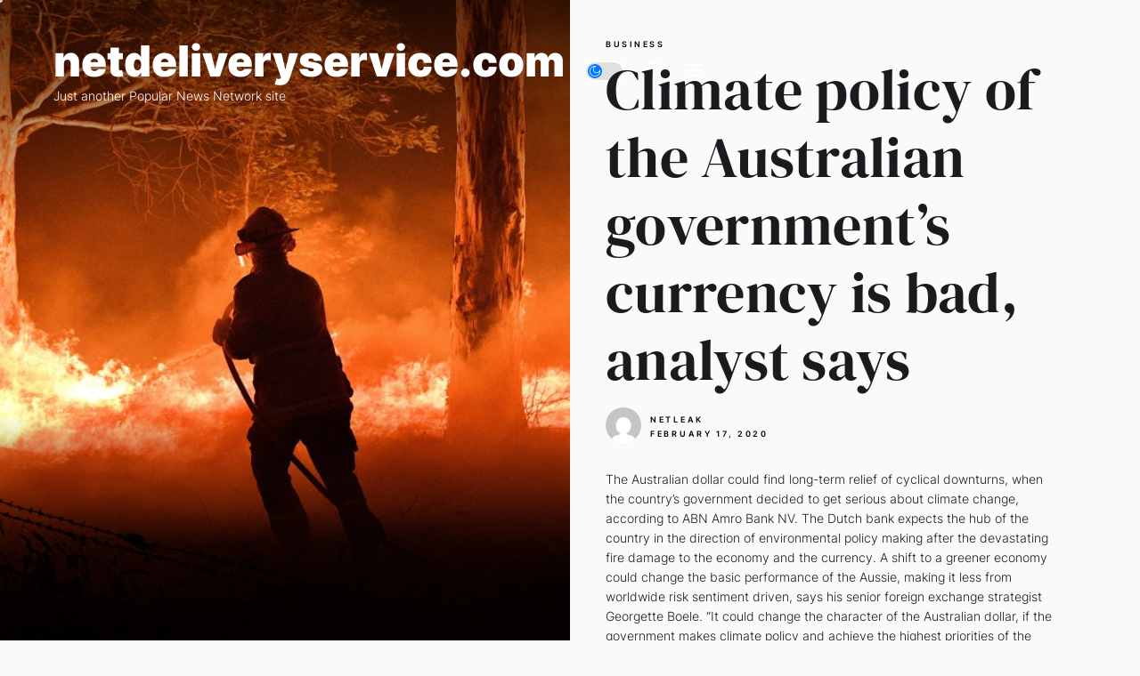

--- FILE ---
content_type: text/html; charset=UTF-8
request_url: https://netdeliveryservice.com/2020/02/17/climate-policy-of-the-australian-governments-currency-is-bad-analyst-says/
body_size: 13762
content:
<!DOCTYPE html>
<html class="no-js" lang="en-US">

<head>
    <meta charset="UTF-8">
    <meta name="viewport" content="width=device-width, initial-scale=1.0, maximum-scale=1.0, user-scalable=no" />
    <link rel="profile" href="https://gmpg.org/xfn/11">
    <title>Climate policy of the Australian government&#8217;s currency is bad, analyst says &#8211; netdeliveryservice.com</title>
<meta name='robots' content='max-image-preview:large' />
<link rel='dns-prefetch' href='//s.w.org' />
<link rel="alternate" type="application/rss+xml" title="netdeliveryservice.com &raquo; Feed" href="https://netdeliveryservice.com/feed/" />
<link rel="alternate" type="application/rss+xml" title="netdeliveryservice.com &raquo; Comments Feed" href="https://netdeliveryservice.com/comments/feed/" />
<link rel="alternate" type="application/rss+xml" title="netdeliveryservice.com &raquo; Climate policy of the Australian government&#8217;s currency is bad, analyst says Comments Feed" href="https://netdeliveryservice.com/2020/02/17/climate-policy-of-the-australian-governments-currency-is-bad-analyst-says/feed/" />
<script>
window._wpemojiSettings = {"baseUrl":"https:\/\/s.w.org\/images\/core\/emoji\/14.0.0\/72x72\/","ext":".png","svgUrl":"https:\/\/s.w.org\/images\/core\/emoji\/14.0.0\/svg\/","svgExt":".svg","source":{"concatemoji":"https:\/\/netdeliveryservice.com\/wp-includes\/js\/wp-emoji-release.min.js?ver=6.0.6"}};
/*! This file is auto-generated */
!function(e,a,t){var n,r,o,i=a.createElement("canvas"),p=i.getContext&&i.getContext("2d");function s(e,t){var a=String.fromCharCode,e=(p.clearRect(0,0,i.width,i.height),p.fillText(a.apply(this,e),0,0),i.toDataURL());return p.clearRect(0,0,i.width,i.height),p.fillText(a.apply(this,t),0,0),e===i.toDataURL()}function c(e){var t=a.createElement("script");t.src=e,t.defer=t.type="text/javascript",a.getElementsByTagName("head")[0].appendChild(t)}for(o=Array("flag","emoji"),t.supports={everything:!0,everythingExceptFlag:!0},r=0;r<o.length;r++)t.supports[o[r]]=function(e){if(!p||!p.fillText)return!1;switch(p.textBaseline="top",p.font="600 32px Arial",e){case"flag":return s([127987,65039,8205,9895,65039],[127987,65039,8203,9895,65039])?!1:!s([55356,56826,55356,56819],[55356,56826,8203,55356,56819])&&!s([55356,57332,56128,56423,56128,56418,56128,56421,56128,56430,56128,56423,56128,56447],[55356,57332,8203,56128,56423,8203,56128,56418,8203,56128,56421,8203,56128,56430,8203,56128,56423,8203,56128,56447]);case"emoji":return!s([129777,127995,8205,129778,127999],[129777,127995,8203,129778,127999])}return!1}(o[r]),t.supports.everything=t.supports.everything&&t.supports[o[r]],"flag"!==o[r]&&(t.supports.everythingExceptFlag=t.supports.everythingExceptFlag&&t.supports[o[r]]);t.supports.everythingExceptFlag=t.supports.everythingExceptFlag&&!t.supports.flag,t.DOMReady=!1,t.readyCallback=function(){t.DOMReady=!0},t.supports.everything||(n=function(){t.readyCallback()},a.addEventListener?(a.addEventListener("DOMContentLoaded",n,!1),e.addEventListener("load",n,!1)):(e.attachEvent("onload",n),a.attachEvent("onreadystatechange",function(){"complete"===a.readyState&&t.readyCallback()})),(e=t.source||{}).concatemoji?c(e.concatemoji):e.wpemoji&&e.twemoji&&(c(e.twemoji),c(e.wpemoji)))}(window,document,window._wpemojiSettings);
</script>
<style>
img.wp-smiley,
img.emoji {
	display: inline !important;
	border: none !important;
	box-shadow: none !important;
	height: 1em !important;
	width: 1em !important;
	margin: 0 0.07em !important;
	vertical-align: -0.1em !important;
	background: none !important;
	padding: 0 !important;
}
</style>
	<link rel='stylesheet' id='wp-block-library-css'  href='https://netdeliveryservice.com/wp-includes/css/dist/block-library/style.min.css?ver=6.0.6' media='all' />
<style id='wp-block-library-theme-inline-css'>
.wp-block-audio figcaption{color:#555;font-size:13px;text-align:center}.is-dark-theme .wp-block-audio figcaption{color:hsla(0,0%,100%,.65)}.wp-block-code{border:1px solid #ccc;border-radius:4px;font-family:Menlo,Consolas,monaco,monospace;padding:.8em 1em}.wp-block-embed figcaption{color:#555;font-size:13px;text-align:center}.is-dark-theme .wp-block-embed figcaption{color:hsla(0,0%,100%,.65)}.blocks-gallery-caption{color:#555;font-size:13px;text-align:center}.is-dark-theme .blocks-gallery-caption{color:hsla(0,0%,100%,.65)}.wp-block-image figcaption{color:#555;font-size:13px;text-align:center}.is-dark-theme .wp-block-image figcaption{color:hsla(0,0%,100%,.65)}.wp-block-pullquote{border-top:4px solid;border-bottom:4px solid;margin-bottom:1.75em;color:currentColor}.wp-block-pullquote__citation,.wp-block-pullquote cite,.wp-block-pullquote footer{color:currentColor;text-transform:uppercase;font-size:.8125em;font-style:normal}.wp-block-quote{border-left:.25em solid;margin:0 0 1.75em;padding-left:1em}.wp-block-quote cite,.wp-block-quote footer{color:currentColor;font-size:.8125em;position:relative;font-style:normal}.wp-block-quote.has-text-align-right{border-left:none;border-right:.25em solid;padding-left:0;padding-right:1em}.wp-block-quote.has-text-align-center{border:none;padding-left:0}.wp-block-quote.is-large,.wp-block-quote.is-style-large,.wp-block-quote.is-style-plain{border:none}.wp-block-search .wp-block-search__label{font-weight:700}:where(.wp-block-group.has-background){padding:1.25em 2.375em}.wp-block-separator.has-css-opacity{opacity:.4}.wp-block-separator{border:none;border-bottom:2px solid;margin-left:auto;margin-right:auto}.wp-block-separator.has-alpha-channel-opacity{opacity:1}.wp-block-separator:not(.is-style-wide):not(.is-style-dots){width:100px}.wp-block-separator.has-background:not(.is-style-dots){border-bottom:none;height:1px}.wp-block-separator.has-background:not(.is-style-wide):not(.is-style-dots){height:2px}.wp-block-table thead{border-bottom:3px solid}.wp-block-table tfoot{border-top:3px solid}.wp-block-table td,.wp-block-table th{padding:.5em;border:1px solid;word-break:normal}.wp-block-table figcaption{color:#555;font-size:13px;text-align:center}.is-dark-theme .wp-block-table figcaption{color:hsla(0,0%,100%,.65)}.wp-block-video figcaption{color:#555;font-size:13px;text-align:center}.is-dark-theme .wp-block-video figcaption{color:hsla(0,0%,100%,.65)}.wp-block-template-part.has-background{padding:1.25em 2.375em;margin-top:0;margin-bottom:0}
</style>
<style id='global-styles-inline-css'>
body{--wp--preset--color--black: #000000;--wp--preset--color--cyan-bluish-gray: #abb8c3;--wp--preset--color--white: #ffffff;--wp--preset--color--pale-pink: #f78da7;--wp--preset--color--vivid-red: #cf2e2e;--wp--preset--color--luminous-vivid-orange: #ff6900;--wp--preset--color--luminous-vivid-amber: #fcb900;--wp--preset--color--light-green-cyan: #7bdcb5;--wp--preset--color--vivid-green-cyan: #00d084;--wp--preset--color--pale-cyan-blue: #8ed1fc;--wp--preset--color--vivid-cyan-blue: #0693e3;--wp--preset--color--vivid-purple: #9b51e0;--wp--preset--gradient--vivid-cyan-blue-to-vivid-purple: linear-gradient(135deg,rgba(6,147,227,1) 0%,rgb(155,81,224) 100%);--wp--preset--gradient--light-green-cyan-to-vivid-green-cyan: linear-gradient(135deg,rgb(122,220,180) 0%,rgb(0,208,130) 100%);--wp--preset--gradient--luminous-vivid-amber-to-luminous-vivid-orange: linear-gradient(135deg,rgba(252,185,0,1) 0%,rgba(255,105,0,1) 100%);--wp--preset--gradient--luminous-vivid-orange-to-vivid-red: linear-gradient(135deg,rgba(255,105,0,1) 0%,rgb(207,46,46) 100%);--wp--preset--gradient--very-light-gray-to-cyan-bluish-gray: linear-gradient(135deg,rgb(238,238,238) 0%,rgb(169,184,195) 100%);--wp--preset--gradient--cool-to-warm-spectrum: linear-gradient(135deg,rgb(74,234,220) 0%,rgb(151,120,209) 20%,rgb(207,42,186) 40%,rgb(238,44,130) 60%,rgb(251,105,98) 80%,rgb(254,248,76) 100%);--wp--preset--gradient--blush-light-purple: linear-gradient(135deg,rgb(255,206,236) 0%,rgb(152,150,240) 100%);--wp--preset--gradient--blush-bordeaux: linear-gradient(135deg,rgb(254,205,165) 0%,rgb(254,45,45) 50%,rgb(107,0,62) 100%);--wp--preset--gradient--luminous-dusk: linear-gradient(135deg,rgb(255,203,112) 0%,rgb(199,81,192) 50%,rgb(65,88,208) 100%);--wp--preset--gradient--pale-ocean: linear-gradient(135deg,rgb(255,245,203) 0%,rgb(182,227,212) 50%,rgb(51,167,181) 100%);--wp--preset--gradient--electric-grass: linear-gradient(135deg,rgb(202,248,128) 0%,rgb(113,206,126) 100%);--wp--preset--gradient--midnight: linear-gradient(135deg,rgb(2,3,129) 0%,rgb(40,116,252) 100%);--wp--preset--duotone--dark-grayscale: url('#wp-duotone-dark-grayscale');--wp--preset--duotone--grayscale: url('#wp-duotone-grayscale');--wp--preset--duotone--purple-yellow: url('#wp-duotone-purple-yellow');--wp--preset--duotone--blue-red: url('#wp-duotone-blue-red');--wp--preset--duotone--midnight: url('#wp-duotone-midnight');--wp--preset--duotone--magenta-yellow: url('#wp-duotone-magenta-yellow');--wp--preset--duotone--purple-green: url('#wp-duotone-purple-green');--wp--preset--duotone--blue-orange: url('#wp-duotone-blue-orange');--wp--preset--font-size--small: 13px;--wp--preset--font-size--medium: 20px;--wp--preset--font-size--large: 36px;--wp--preset--font-size--x-large: 42px;}.has-black-color{color: var(--wp--preset--color--black) !important;}.has-cyan-bluish-gray-color{color: var(--wp--preset--color--cyan-bluish-gray) !important;}.has-white-color{color: var(--wp--preset--color--white) !important;}.has-pale-pink-color{color: var(--wp--preset--color--pale-pink) !important;}.has-vivid-red-color{color: var(--wp--preset--color--vivid-red) !important;}.has-luminous-vivid-orange-color{color: var(--wp--preset--color--luminous-vivid-orange) !important;}.has-luminous-vivid-amber-color{color: var(--wp--preset--color--luminous-vivid-amber) !important;}.has-light-green-cyan-color{color: var(--wp--preset--color--light-green-cyan) !important;}.has-vivid-green-cyan-color{color: var(--wp--preset--color--vivid-green-cyan) !important;}.has-pale-cyan-blue-color{color: var(--wp--preset--color--pale-cyan-blue) !important;}.has-vivid-cyan-blue-color{color: var(--wp--preset--color--vivid-cyan-blue) !important;}.has-vivid-purple-color{color: var(--wp--preset--color--vivid-purple) !important;}.has-black-background-color{background-color: var(--wp--preset--color--black) !important;}.has-cyan-bluish-gray-background-color{background-color: var(--wp--preset--color--cyan-bluish-gray) !important;}.has-white-background-color{background-color: var(--wp--preset--color--white) !important;}.has-pale-pink-background-color{background-color: var(--wp--preset--color--pale-pink) !important;}.has-vivid-red-background-color{background-color: var(--wp--preset--color--vivid-red) !important;}.has-luminous-vivid-orange-background-color{background-color: var(--wp--preset--color--luminous-vivid-orange) !important;}.has-luminous-vivid-amber-background-color{background-color: var(--wp--preset--color--luminous-vivid-amber) !important;}.has-light-green-cyan-background-color{background-color: var(--wp--preset--color--light-green-cyan) !important;}.has-vivid-green-cyan-background-color{background-color: var(--wp--preset--color--vivid-green-cyan) !important;}.has-pale-cyan-blue-background-color{background-color: var(--wp--preset--color--pale-cyan-blue) !important;}.has-vivid-cyan-blue-background-color{background-color: var(--wp--preset--color--vivid-cyan-blue) !important;}.has-vivid-purple-background-color{background-color: var(--wp--preset--color--vivid-purple) !important;}.has-black-border-color{border-color: var(--wp--preset--color--black) !important;}.has-cyan-bluish-gray-border-color{border-color: var(--wp--preset--color--cyan-bluish-gray) !important;}.has-white-border-color{border-color: var(--wp--preset--color--white) !important;}.has-pale-pink-border-color{border-color: var(--wp--preset--color--pale-pink) !important;}.has-vivid-red-border-color{border-color: var(--wp--preset--color--vivid-red) !important;}.has-luminous-vivid-orange-border-color{border-color: var(--wp--preset--color--luminous-vivid-orange) !important;}.has-luminous-vivid-amber-border-color{border-color: var(--wp--preset--color--luminous-vivid-amber) !important;}.has-light-green-cyan-border-color{border-color: var(--wp--preset--color--light-green-cyan) !important;}.has-vivid-green-cyan-border-color{border-color: var(--wp--preset--color--vivid-green-cyan) !important;}.has-pale-cyan-blue-border-color{border-color: var(--wp--preset--color--pale-cyan-blue) !important;}.has-vivid-cyan-blue-border-color{border-color: var(--wp--preset--color--vivid-cyan-blue) !important;}.has-vivid-purple-border-color{border-color: var(--wp--preset--color--vivid-purple) !important;}.has-vivid-cyan-blue-to-vivid-purple-gradient-background{background: var(--wp--preset--gradient--vivid-cyan-blue-to-vivid-purple) !important;}.has-light-green-cyan-to-vivid-green-cyan-gradient-background{background: var(--wp--preset--gradient--light-green-cyan-to-vivid-green-cyan) !important;}.has-luminous-vivid-amber-to-luminous-vivid-orange-gradient-background{background: var(--wp--preset--gradient--luminous-vivid-amber-to-luminous-vivid-orange) !important;}.has-luminous-vivid-orange-to-vivid-red-gradient-background{background: var(--wp--preset--gradient--luminous-vivid-orange-to-vivid-red) !important;}.has-very-light-gray-to-cyan-bluish-gray-gradient-background{background: var(--wp--preset--gradient--very-light-gray-to-cyan-bluish-gray) !important;}.has-cool-to-warm-spectrum-gradient-background{background: var(--wp--preset--gradient--cool-to-warm-spectrum) !important;}.has-blush-light-purple-gradient-background{background: var(--wp--preset--gradient--blush-light-purple) !important;}.has-blush-bordeaux-gradient-background{background: var(--wp--preset--gradient--blush-bordeaux) !important;}.has-luminous-dusk-gradient-background{background: var(--wp--preset--gradient--luminous-dusk) !important;}.has-pale-ocean-gradient-background{background: var(--wp--preset--gradient--pale-ocean) !important;}.has-electric-grass-gradient-background{background: var(--wp--preset--gradient--electric-grass) !important;}.has-midnight-gradient-background{background: var(--wp--preset--gradient--midnight) !important;}.has-small-font-size{font-size: var(--wp--preset--font-size--small) !important;}.has-medium-font-size{font-size: var(--wp--preset--font-size--medium) !important;}.has-large-font-size{font-size: var(--wp--preset--font-size--large) !important;}.has-x-large-font-size{font-size: var(--wp--preset--font-size--x-large) !important;}
</style>
<link rel='stylesheet' id='cobber-google-fonts-css'  href='https://netdeliveryservice.com/wp-content/fonts/3c14551e9b5b758c4142efb1ce540d17.css?ver=1.0.7' media='all' />
<link rel='stylesheet' id='slick-css'  href='https://netdeliveryservice.com/wp-content/themes/cobber/assets/lib/slick/css/slick.min.css?ver=6.0.6' media='all' />
<link rel='stylesheet' id='cobber-style-css'  href='https://netdeliveryservice.com/wp-content/themes/cobber/style.css?ver=1.0.7' media='all' />
<script src='https://netdeliveryservice.com/wp-includes/js/jquery/jquery.min.js?ver=3.6.0' id='jquery-core-js'></script>
<script src='https://netdeliveryservice.com/wp-includes/js/jquery/jquery-migrate.min.js?ver=3.3.2' id='jquery-migrate-js'></script>
<link rel="https://api.w.org/" href="https://netdeliveryservice.com/wp-json/" /><link rel="alternate" type="application/json" href="https://netdeliveryservice.com/wp-json/wp/v2/posts/10381" /><link rel="EditURI" type="application/rsd+xml" title="RSD" href="https://netdeliveryservice.com/xmlrpc.php?rsd" />
<link rel="wlwmanifest" type="application/wlwmanifest+xml" href="https://netdeliveryservice.com/wp-includes/wlwmanifest.xml" /> 
<meta name="generator" content="WordPress 6.0.6" />
<link rel="canonical" href="https://netdeliveryservice.com/2020/02/17/climate-policy-of-the-australian-governments-currency-is-bad-analyst-says/" />
<link rel='shortlink' href='https://netdeliveryservice.com/?p=10381' />
<link rel="alternate" type="application/json+oembed" href="https://netdeliveryservice.com/wp-json/oembed/1.0/embed?url=https%3A%2F%2Fnetdeliveryservice.com%2F2020%2F02%2F17%2Fclimate-policy-of-the-australian-governments-currency-is-bad-analyst-says%2F" />
<link rel="alternate" type="text/xml+oembed" href="https://netdeliveryservice.com/wp-json/oembed/1.0/embed?url=https%3A%2F%2Fnetdeliveryservice.com%2F2020%2F02%2F17%2Fclimate-policy-of-the-australian-governments-currency-is-bad-analyst-says%2F&#038;format=xml" />

		<script>document.documentElement.className = document.documentElement.className.replace( 'no-js', 'js' );</script>
	
	</head>

<body class="post-template-default single single-post postid-10381 single-format-standard wp-embed-responsive site-layout-default">

<svg xmlns="http://www.w3.org/2000/svg" viewBox="0 0 0 0" width="0" height="0" focusable="false" role="none" style="visibility: hidden; position: absolute; left: -9999px; overflow: hidden;" ><defs><filter id="wp-duotone-dark-grayscale"><feColorMatrix color-interpolation-filters="sRGB" type="matrix" values=" .299 .587 .114 0 0 .299 .587 .114 0 0 .299 .587 .114 0 0 .299 .587 .114 0 0 " /><feComponentTransfer color-interpolation-filters="sRGB" ><feFuncR type="table" tableValues="0 0.49803921568627" /><feFuncG type="table" tableValues="0 0.49803921568627" /><feFuncB type="table" tableValues="0 0.49803921568627" /><feFuncA type="table" tableValues="1 1" /></feComponentTransfer><feComposite in2="SourceGraphic" operator="in" /></filter></defs></svg><svg xmlns="http://www.w3.org/2000/svg" viewBox="0 0 0 0" width="0" height="0" focusable="false" role="none" style="visibility: hidden; position: absolute; left: -9999px; overflow: hidden;" ><defs><filter id="wp-duotone-grayscale"><feColorMatrix color-interpolation-filters="sRGB" type="matrix" values=" .299 .587 .114 0 0 .299 .587 .114 0 0 .299 .587 .114 0 0 .299 .587 .114 0 0 " /><feComponentTransfer color-interpolation-filters="sRGB" ><feFuncR type="table" tableValues="0 1" /><feFuncG type="table" tableValues="0 1" /><feFuncB type="table" tableValues="0 1" /><feFuncA type="table" tableValues="1 1" /></feComponentTransfer><feComposite in2="SourceGraphic" operator="in" /></filter></defs></svg><svg xmlns="http://www.w3.org/2000/svg" viewBox="0 0 0 0" width="0" height="0" focusable="false" role="none" style="visibility: hidden; position: absolute; left: -9999px; overflow: hidden;" ><defs><filter id="wp-duotone-purple-yellow"><feColorMatrix color-interpolation-filters="sRGB" type="matrix" values=" .299 .587 .114 0 0 .299 .587 .114 0 0 .299 .587 .114 0 0 .299 .587 .114 0 0 " /><feComponentTransfer color-interpolation-filters="sRGB" ><feFuncR type="table" tableValues="0.54901960784314 0.98823529411765" /><feFuncG type="table" tableValues="0 1" /><feFuncB type="table" tableValues="0.71764705882353 0.25490196078431" /><feFuncA type="table" tableValues="1 1" /></feComponentTransfer><feComposite in2="SourceGraphic" operator="in" /></filter></defs></svg><svg xmlns="http://www.w3.org/2000/svg" viewBox="0 0 0 0" width="0" height="0" focusable="false" role="none" style="visibility: hidden; position: absolute; left: -9999px; overflow: hidden;" ><defs><filter id="wp-duotone-blue-red"><feColorMatrix color-interpolation-filters="sRGB" type="matrix" values=" .299 .587 .114 0 0 .299 .587 .114 0 0 .299 .587 .114 0 0 .299 .587 .114 0 0 " /><feComponentTransfer color-interpolation-filters="sRGB" ><feFuncR type="table" tableValues="0 1" /><feFuncG type="table" tableValues="0 0.27843137254902" /><feFuncB type="table" tableValues="0.5921568627451 0.27843137254902" /><feFuncA type="table" tableValues="1 1" /></feComponentTransfer><feComposite in2="SourceGraphic" operator="in" /></filter></defs></svg><svg xmlns="http://www.w3.org/2000/svg" viewBox="0 0 0 0" width="0" height="0" focusable="false" role="none" style="visibility: hidden; position: absolute; left: -9999px; overflow: hidden;" ><defs><filter id="wp-duotone-midnight"><feColorMatrix color-interpolation-filters="sRGB" type="matrix" values=" .299 .587 .114 0 0 .299 .587 .114 0 0 .299 .587 .114 0 0 .299 .587 .114 0 0 " /><feComponentTransfer color-interpolation-filters="sRGB" ><feFuncR type="table" tableValues="0 0" /><feFuncG type="table" tableValues="0 0.64705882352941" /><feFuncB type="table" tableValues="0 1" /><feFuncA type="table" tableValues="1 1" /></feComponentTransfer><feComposite in2="SourceGraphic" operator="in" /></filter></defs></svg><svg xmlns="http://www.w3.org/2000/svg" viewBox="0 0 0 0" width="0" height="0" focusable="false" role="none" style="visibility: hidden; position: absolute; left: -9999px; overflow: hidden;" ><defs><filter id="wp-duotone-magenta-yellow"><feColorMatrix color-interpolation-filters="sRGB" type="matrix" values=" .299 .587 .114 0 0 .299 .587 .114 0 0 .299 .587 .114 0 0 .299 .587 .114 0 0 " /><feComponentTransfer color-interpolation-filters="sRGB" ><feFuncR type="table" tableValues="0.78039215686275 1" /><feFuncG type="table" tableValues="0 0.94901960784314" /><feFuncB type="table" tableValues="0.35294117647059 0.47058823529412" /><feFuncA type="table" tableValues="1 1" /></feComponentTransfer><feComposite in2="SourceGraphic" operator="in" /></filter></defs></svg><svg xmlns="http://www.w3.org/2000/svg" viewBox="0 0 0 0" width="0" height="0" focusable="false" role="none" style="visibility: hidden; position: absolute; left: -9999px; overflow: hidden;" ><defs><filter id="wp-duotone-purple-green"><feColorMatrix color-interpolation-filters="sRGB" type="matrix" values=" .299 .587 .114 0 0 .299 .587 .114 0 0 .299 .587 .114 0 0 .299 .587 .114 0 0 " /><feComponentTransfer color-interpolation-filters="sRGB" ><feFuncR type="table" tableValues="0.65098039215686 0.40392156862745" /><feFuncG type="table" tableValues="0 1" /><feFuncB type="table" tableValues="0.44705882352941 0.4" /><feFuncA type="table" tableValues="1 1" /></feComponentTransfer><feComposite in2="SourceGraphic" operator="in" /></filter></defs></svg><svg xmlns="http://www.w3.org/2000/svg" viewBox="0 0 0 0" width="0" height="0" focusable="false" role="none" style="visibility: hidden; position: absolute; left: -9999px; overflow: hidden;" ><defs><filter id="wp-duotone-blue-orange"><feColorMatrix color-interpolation-filters="sRGB" type="matrix" values=" .299 .587 .114 0 0 .299 .587 .114 0 0 .299 .587 .114 0 0 .299 .587 .114 0 0 " /><feComponentTransfer color-interpolation-filters="sRGB" ><feFuncR type="table" tableValues="0.098039215686275 1" /><feFuncG type="table" tableValues="0 0.66274509803922" /><feFuncB type="table" tableValues="0.84705882352941 0.41960784313725" /><feFuncA type="table" tableValues="1 1" /></feComponentTransfer><feComposite in2="SourceGraphic" operator="in" /></filter></defs></svg>
    <div class="preloader hide-no-js ">
	    <div class="preloader-style preloader-style-1"></div>
	</div>

    <div class="theme-custom-cursor theme-cursor-primary"></div>
    <div class="theme-custom-cursor theme-cursor-secondary"></div>
<div id="page" class="page-wrapper">
<a class="skip-link screen-reader-text" href="#content">Skip to the content</a>

<div id="aside-content" class="site-aside-content">
    <div class="theme-aside-wrapper">

                <div class="theme-aside-background">

            <div id="wp-custom-header" class="wp-custom-header wp-custom-header-single">
                
                    <img src="https://netdeliveryservice.com/wp-content/uploads/sites/3/2020/09/Australia-fire.jpg" alt="Climate policy of the Australian government&#8217;s currency is bad, analyst says" title="Climate policy of the Australian government&#8217;s currency is bad, analyst says">

                            </div>

        </div>

        
        <div class="theme-aside-content">
            
<header id="site-header" class="theme-site-header" role="banner">
    <div class="header-navbar">
        <div class="navbar-item navbar-item-left">
            <div class="header-titles">
                <div class="site-title site-branding"><a href="https://netdeliveryservice.com/">netdeliveryservice.com</a></div><div class="site-description"><span>Just another Popular News Network site</span></div><!-- .site-description -->            </div>
        </div>
        <div class="navbar-item navbar-item-right">
            <div class="navbar-controls hide-no-js">
                
                    <button type="button" class="navbar-control navbar-day-night navbar-day-on">
                        <span class="navbar-control-trigger day-night-toggle-icon" tabindex="-1">
                            <span class="moon-toggle-icon">
                                <i class="moon-icon">
                                    <svg class="svg-icon" aria-hidden="true" role="img" focusable="false" xmlns="http://www.w3.org/2000/svg" width="20" height="20" viewBox="0 0 20 20"><path fill="currentColor" d="M 19.832031 8.164062 C 19.78125 7.890625 19.546875 7.691406 19.265625 7.683594 C 18.988281 7.679688 18.746094 7.871094 18.683594 8.140625 C 18.089844 10.738281 15.808594 12.550781 13.136719 12.550781 C 10 12.550781 7.449219 10 7.449219 6.863281 C 7.449219 4.191406 9.261719 1.910156 11.859375 1.316406 C 12.128906 1.253906 12.320312 1.011719 12.316406 0.734375 C 12.308594 0.453125 12.109375 0.21875 11.835938 0.167969 C 11.230469 0.0585938 10.613281 0 10 0 C 7.328125 0 4.816406 1.039062 2.929688 2.929688 C 1.039062 4.816406 0 7.328125 0 10 C 0 12.671875 1.039062 15.183594 2.929688 17.070312 C 4.816406 18.960938 7.328125 20 10 20 C 12.671875 20 15.183594 18.960938 17.070312 17.070312 C 18.960938 15.183594 20 12.671875 20 10 C 20 9.386719 19.941406 8.769531 19.832031 8.164062 Z M 10 18.828125 C 5.132812 18.828125 1.171875 14.867188 1.171875 10 C 1.171875 5.382812 4.738281 1.582031 9.257812 1.203125 C 8.710938 1.578125 8.214844 2.035156 7.792969 2.558594 C 6.816406 3.769531 6.277344 5.300781 6.277344 6.863281 C 6.277344 10.644531 9.355469 13.722656 13.136719 13.722656 C 14.699219 13.722656 16.230469 13.183594 17.441406 12.207031 C 17.964844 11.785156 18.421875 11.289062 18.796875 10.742188 C 18.417969 15.261719 14.617188 18.828125 10 18.828125 Z M 10 18.828125" /></svg>                                </i>
                            </span>
                            <span class="sun-toggle-icon">
                                <i class="sun-icon">
                                    <svg class="svg-icon" aria-hidden="true" role="img" focusable="false" xmlns="http://www.w3.org/2000/svg" width="20" height="20" viewBox="0 0 20 20"><path fill="currentColor" d="M 3.390625 10.832031 L 0 10.832031 L 0 9.167969 L 3.390625 9.167969 C 3.355469 9.441406 3.332031 9.71875 3.332031 10 C 3.332031 10.28125 3.355469 10.558594 3.390625 10.832031 Z M 5.917969 4.738281 L 3.519531 2.339844 L 2.339844 3.515625 L 4.742188 5.917969 C 5.082031 5.476562 5.476562 5.082031 5.917969 4.738281 Z M 15.261719 5.917969 L 17.660156 3.515625 L 16.484375 2.339844 L 14.082031 4.738281 C 14.523438 5.082031 14.917969 5.476562 15.261719 5.917969 Z M 10 3.332031 C 10.28125 3.332031 10.558594 3.355469 10.832031 3.390625 L 10.832031 0 L 9.167969 0 L 9.167969 3.390625 C 9.441406 3.355469 9.71875 3.332031 10 3.332031 Z M 10 16.667969 C 9.71875 16.667969 9.441406 16.644531 9.167969 16.609375 L 9.167969 20 L 10.832031 20 L 10.832031 16.609375 C 10.558594 16.644531 10.28125 16.667969 10 16.667969 Z M 16.609375 9.167969 C 16.644531 9.441406 16.667969 9.71875 16.667969 10 C 16.667969 10.28125 16.644531 10.558594 16.609375 10.832031 L 20 10.832031 L 20 9.167969 Z M 14.082031 15.261719 L 16.480469 17.660156 L 17.660156 16.480469 L 15.261719 14.082031 C 14.917969 14.523438 14.523438 14.917969 14.082031 15.261719 Z M 4.738281 14.082031 L 2.339844 16.480469 L 3.519531 17.660156 L 5.917969 15.257812 C 5.476562 14.917969 5.082031 14.523438 4.738281 14.082031 Z M 6.667969 10 C 6.667969 11.839844 8.160156 13.332031 10 13.332031 C 11.839844 13.332031 13.332031 11.839844 13.332031 10 C 13.332031 8.160156 11.839844 6.667969 10 6.667969 C 8.160156 6.667969 6.667969 8.160156 6.667969 10 Z M 15 10 C 15 12.761719 12.761719 15 10 15 C 7.238281 15 5 12.761719 5 10 C 5 7.238281 7.238281 5 10 5 C 12.761719 5 15 7.238281 15 10 Z M 15 10 " /></svg>                                </i>
                            </span>
                        </span>
                    </button>

                                    <button type="button" class="navbar-control navbar-control-search">
                        <span class="navbar-control-trigger" tabindex="-1">
                            <svg class="svg-icon" aria-hidden="true" role="img" focusable="false" xmlns="http://www.w3.org/2000/svg" width="20" height="20" viewBox="0 0 20 20"><path fill="currentColor" d="M1148.0319,95.6176858 L1151.70711,99.2928932 C1152.09763,99.6834175 1152.09763,100.316582 1151.70711,100.707107 C1151.31658,101.097631 1150.68342,101.097631 1150.29289,100.707107 L1146.61769,97.0318993 C1145.07801,98.2635271 1143.12501,99 1141,99 C1136.02944,99 1132,94.9705627 1132,90 C1132,85.0294372 1136.02944,81 1141,81 C1145.97056,81 1150,85.0294372 1150,90 C1150,92.1250137 1149.26353,94.078015 1148.0319,95.6176858 Z M1146.04139,94.8563911 C1147.25418,93.5976949 1148,91.8859456 1148,90 C1148,86.1340067 1144.86599,83 1141,83 C1137.13401,83 1134,86.1340067 1134,90 C1134,93.8659933 1137.13401,97 1141,97 C1142.88595,97 1144.59769,96.2541764 1145.85639,95.0413859 C1145.88271,95.0071586 1145.91154,94.9742441 1145.94289,94.9428932 C1145.97424,94.9115423 1146.00716,94.8827083 1146.04139,94.8563911 Z" transform="translate(-1132 -81)" /></svg>                        </span>
                    </button>
                
                <button type="button" class="navbar-control navbar-control-offcanvas">
                    <span class="navbar-control-trigger" tabindex="-1">
                        <svg class="svg-icon" aria-hidden="true" role="img" focusable="false" xmlns="http://www.w3.org/2000/svg" width="20" height="20" viewBox="0 0 20 20"><path fill="currentColor" d="M1 3v2h18V3zm0 8h18V9H1zm0 6h18v-2H1z" /></svg>                    </span>
                </button>
            </div>
        </div>
    </div>
</header>
                    </div>

    </div>
</div>

<div id="content" class="site-content">
    <div class="singular-main-block">
        <div class="wrapper">
            <div class="theme-row">

                <div id="primary" class="content-area">
                    <main id="site-content" class="" role="main">

                        
                            <div class="article-wraper">

                                
<article id="post-10381" class="post-10381 post type-post status-publish format-standard has-post-thumbnail hentry category-business">

    
        <header class="entry-header">

            
                <div class="entry-meta">

                    <div class="entry-meta-item entry-meta-categories"><div class="entry-meta-wrapper"><span class="cat-links">
                            <a href="https://netdeliveryservice.com/category/business/" rel="category tag">Business</a>

                        </span></div></div>
                </div>

            
            <h1 class="entry-title entry-title-large">

                Climate policy of the Australian government&#8217;s currency is bad, analyst says                
            </h1>

        </header>

    
        <div class="entry-meta">
            
            <div class="entry-meta-left"><div class="entry-meta-item entry-meta-avatar"> <img alt='' src='https://secure.gravatar.com/avatar/687013b74f7a21a4868300e9e85be93e?s=96&#038;d=mm&#038;r=g' class='avatar avatar-96 photo' height='96' width='96' loading='lazy' /></div></div><div class="entry-meta-right"><div class="entry-meta-item entry-meta-byline"> <span class="author vcard"><a class="url fn n" href="https://netdeliveryservice.com/author/netleak/">netleak</a></span></div><div class="entry-meta-item entry-meta-date"><div class="entry-meta-wrapper"><span class="posted-on"><a href="https://netdeliveryservice.com/2020/02/17/" rel="bookmark"><time class="entry-date published updated" datetime="2020-02-17T00:00:00+00:00">February 17, 2020</time></a></span></div></div></div>
        </div>

    
    <div class="post-content-wrap">

        
        <div class="post-content">

            <div class="entry-content">

                <p>The Australian dollar could find long-term relief of cyclical downturns, when the country&#8217;s government decided to get serious about climate change, according to ABN Amro Bank NV. The Dutch bank expects the hub of the country in the direction of environmental policy making after the devastating fire damage to the economy and the currency. A shift to a greener economy could change the basic performance of the Aussie, making it less from worldwide risk sentiment driven, says his senior foreign exchange strategist Georgette Boele. &#8220;It could change the character of the Australian dollar, if the government makes climate policy and achieve the highest priorities of the Agreement of Paris,&#8221; he said in a note to clients. &#8220;The Australian dollar is likely to be less cyclical, less resource driven and less dependent on the state of the Chinese economy and more driven by the state of the national economy.&#8221; The Australian dollar has been hurt by the spread of the crown, as the impact on Chinese demand can be seen for Australian raw materials. It is one of the worst sections, brought Complex 10-year currency losses alongside fellow sensitive currencies to the dollar risk of New Zealand and the Norwegian krone, more than 4% in 2020 decreased, while ABN Amro , the current remains of the Australian government notes disinterested changes in climate policy, changes in public opinion after forest fires. There is also the possibility that the government could be forced through litigation with the climate challenge will encounter as the Netherlands, Boele said. But although the Australian economy has become more environmentally friendly, the transition would be a short-term difficult question for the Australian. A considerable reduction of coal, LNG and agricultural exports reduce carbon dioxide emissions from the extraction and transport would be, but would also be the work of the lower export revenues, Boele said. &#8220;The results of investments and lower CO2 emissions would only become visible in time &#8211; years or even decades,&#8221; he said. &#8220;So in the next few years the fundamentals of the Australian economy is in jeopardy, and that could weigh on the Australian dollar.&#8221; -With the help of Charlotte Ryan. </BR> Photo copyright Saeed Khan AFP / Getty Images</p>

            </div>

            
                <div class="entry-footer">

                    <div class="entry-meta">
                                            </div>

                    <div class="entry-meta">
                                            </div>

                </div>

            
        </div>

    </div>
    
</article>
                            </div>

                        
			<div class="theme-block related-posts-area">

	        	
		            <div class="theme-block-headline">
	                    <h2 class="theme-block-title entry-title-big">
	                        Related Post	                    </h2>
		            </div>
                    
		        
	            <div class="related-posts">

                    
                        <div class="related-post-item">
                            <div class="theme-row">
                                <div class="column column-4 column-xs-12">
                                    <div class="post-thumbnail">
                                        <div class="post-thumbnail-effects">
                                            <a href="https://netdeliveryservice.com/2020/09/10/bipoc-entrepreneurs-have-harshly-but-pandemic-save-hit-with-their-work-companies-but-also-to-give-back/" rel="bookmark">
                                                <span class="data-bg data-bg-small" data-background="https://netdeliveryservice.com/wp-content/uploads/sites/3/2020/09/entrerpreneurs-of-color-coronavirus-300x200.jpg"></span>
                                            </a>
                                        </div>
                                    </div>
                                </div>
                                <div class="column column-8 column-xs-12">
                                    <div class="post-content">

                                        <header class="entry-header">
                                            <h3 class="entry-title entry-title-medium">
                                                <a href="https://netdeliveryservice.com/2020/09/10/bipoc-entrepreneurs-have-harshly-but-pandemic-save-hit-with-their-work-companies-but-also-to-give-back/" rel="bookmark">
                                                    BIPOC entrepreneurs have harshly But pandemic save Hit with their work companies, but also to give back                                                </a>
                                            </h3>
                                        </header>

                                        <div class="entry-excerpt entry-excerpt-muted">
                                            When she café and bookstore opened in 2016, Zenat Begum created more than just a place to grab a snack and get something to read....                                        </div>

                                        <div class="entry-meta">
                                            <div class="entry-meta-left"><div class="entry-meta-item entry-meta-avatar"> <img alt='' src='https://secure.gravatar.com/avatar/687013b74f7a21a4868300e9e85be93e?s=96&#038;d=mm&#038;r=g' class='avatar avatar-96 photo' height='96' width='96' loading='lazy' /></div></div><div class="entry-meta-right"><div class="entry-meta-item entry-meta-byline"> <span class="author vcard"><a class="url fn n" href="https://netdeliveryservice.com/author/netleak/">netleak</a></span></div><div class="entry-meta-item entry-meta-date"><div class="entry-meta-wrapper"><span class="posted-on"><a href="https://netdeliveryservice.com/2020/09/10/" rel="bookmark"><time class="entry-date published updated" datetime="2020-09-10T00:00:00+00:00">September 10, 2020</time></a></span></div></div></div>                                        </div>
                                    </div>
                                </div>

                            </div>
                        </div>

                    
                        <div class="related-post-item">
                            <div class="theme-row">
                                <div class="column column-4 column-xs-12">
                                    <div class="post-thumbnail">
                                        <div class="post-thumbnail-effects">
                                            <a href="https://netdeliveryservice.com/2020/09/05/facebook-block-ailing-man-scheduled-end-of-life-transfers/" rel="bookmark">
                                                <span class="data-bg data-bg-small" data-background="https://netdeliveryservice.com/wp-content/uploads/sites/3/2020/09/AP20249663841734-scaled-1-300x200.jpg"></span>
                                            </a>
                                        </div>
                                    </div>
                                </div>
                                <div class="column column-8 column-xs-12">
                                    <div class="post-content">

                                        <header class="entry-header">
                                            <h3 class="entry-title entry-title-medium">
                                                <a href="https://netdeliveryservice.com/2020/09/05/facebook-block-ailing-man-scheduled-end-of-life-transfers/" rel="bookmark">
                                                    Facebook block Ailing man scheduled end of life transfers                                                </a>
                                            </h3>
                                        </header>

                                        <div class="entry-excerpt entry-excerpt-muted">
                                            Le Pecq, France - Facebook on Saturday banned live broadcasts of a man confined to bed chronically ill, and for a medically assisted suicide French...                                        </div>

                                        <div class="entry-meta">
                                            <div class="entry-meta-left"><div class="entry-meta-item entry-meta-avatar"> <img alt='' src='https://secure.gravatar.com/avatar/687013b74f7a21a4868300e9e85be93e?s=96&#038;d=mm&#038;r=g' class='avatar avatar-96 photo' height='96' width='96' loading='lazy' /></div></div><div class="entry-meta-right"><div class="entry-meta-item entry-meta-byline"> <span class="author vcard"><a class="url fn n" href="https://netdeliveryservice.com/author/netleak/">netleak</a></span></div><div class="entry-meta-item entry-meta-date"><div class="entry-meta-wrapper"><span class="posted-on"><a href="https://netdeliveryservice.com/2020/09/05/" rel="bookmark"><time class="entry-date published updated" datetime="2020-09-05T00:00:00+00:00">September 5, 2020</time></a></span></div></div></div>                                        </div>
                                    </div>
                                </div>

                            </div>
                        </div>

                    
                        <div class="related-post-item">
                            <div class="theme-row">
                                <div class="column column-4 column-xs-12">
                                    <div class="post-thumbnail">
                                        <div class="post-thumbnail-effects">
                                            <a href="https://netdeliveryservice.com/2020/08/30/trump-to-china-bytedance-plans-to-sell-in-the-united-states-tiktok/" rel="bookmark">
                                                <span class="data-bg data-bg-small" data-background="https://netdeliveryservice.com/wp-content/uploads/sites/3/2020/09/Screen-Shot-2020-08-24-at-4.42.37-PM-1-251x300.png"></span>
                                            </a>
                                        </div>
                                    </div>
                                </div>
                                <div class="column column-8 column-xs-12">
                                    <div class="post-content">

                                        <header class="entry-header">
                                            <h3 class="entry-title entry-title-medium">
                                                <a href="https://netdeliveryservice.com/2020/08/30/trump-to-china-bytedance-plans-to-sell-in-the-united-states-tiktok/" rel="bookmark">
                                                    Trump to China ByteDance plans to sell in the United States TikTok                                                </a>
                                            </h3>
                                        </header>

                                        <div class="entry-excerpt entry-excerpt-muted">
                                            President Donald Trump plans a decision on China ByteDance Ltd. based on the popular music of the video app TikTok United States rejected to give...                                        </div>

                                        <div class="entry-meta">
                                            <div class="entry-meta-left"><div class="entry-meta-item entry-meta-avatar"> <img alt='' src='https://secure.gravatar.com/avatar/687013b74f7a21a4868300e9e85be93e?s=96&#038;d=mm&#038;r=g' class='avatar avatar-96 photo' height='96' width='96' loading='lazy' /></div></div><div class="entry-meta-right"><div class="entry-meta-item entry-meta-byline"> <span class="author vcard"><a class="url fn n" href="https://netdeliveryservice.com/author/netleak/">netleak</a></span></div><div class="entry-meta-item entry-meta-date"><div class="entry-meta-wrapper"><span class="posted-on"><a href="https://netdeliveryservice.com/2020/08/30/" rel="bookmark"><time class="entry-date published updated" datetime="2020-08-30T00:00:00+00:00">August 30, 2020</time></a></span></div></div></div>                                        </div>
                                    </div>
                                </div>

                            </div>
                        </div>

                    
                        <div class="related-post-item">
                            <div class="theme-row">
                                <div class="column column-4 column-xs-12">
                                    <div class="post-thumbnail">
                                        <div class="post-thumbnail-effects">
                                            <a href="https://netdeliveryservice.com/2020/08/29/make-our-future-work-from-home-could-make-it-easier-to-find-jobs-for-some-people-says-the-ceo-odesk-hayden-brown/" rel="bookmark">
                                                <span class="data-bg data-bg-small" data-background="https://netdeliveryservice.com/wp-content/uploads/sites/3/2020/09/200723-mark-zuckerberg-se-345p_ffe60fb3682a3ec506a9dd58fc64ca5b.fit-760w-300x200.jpg"></span>
                                            </a>
                                        </div>
                                    </div>
                                </div>
                                <div class="column column-8 column-xs-12">
                                    <div class="post-content">

                                        <header class="entry-header">
                                            <h3 class="entry-title entry-title-medium">
                                                <a href="https://netdeliveryservice.com/2020/08/29/make-our-future-work-from-home-could-make-it-easier-to-find-jobs-for-some-people-says-the-ceo-odesk-hayden-brown/" rel="bookmark">
                                                    make our future work from home could make it easier to find jobs for some people, says the CEO Odesk Hayden Brown                                                </a>
                                            </h3>
                                        </header>

                                        <div class="entry-excerpt entry-excerpt-muted">
                                            If COVID 19-pandemic finally ends, it will probably be remembered as a time of great tragedy remembered. But like any global crisis, but also the...                                        </div>

                                        <div class="entry-meta">
                                            <div class="entry-meta-left"><div class="entry-meta-item entry-meta-avatar"> <img alt='' src='https://secure.gravatar.com/avatar/687013b74f7a21a4868300e9e85be93e?s=96&#038;d=mm&#038;r=g' class='avatar avatar-96 photo' height='96' width='96' loading='lazy' /></div></div><div class="entry-meta-right"><div class="entry-meta-item entry-meta-byline"> <span class="author vcard"><a class="url fn n" href="https://netdeliveryservice.com/author/netleak/">netleak</a></span></div><div class="entry-meta-item entry-meta-date"><div class="entry-meta-wrapper"><span class="posted-on"><a href="https://netdeliveryservice.com/2020/08/29/" rel="bookmark"><time class="entry-date published updated" datetime="2020-08-29T00:00:00+00:00">August 29, 2020</time></a></span></div></div></div>                                        </div>
                                    </div>
                                </div>

                            </div>
                        </div>

                    
                        <div class="related-post-item">
                            <div class="theme-row">
                                <div class="column column-4 column-xs-12">
                                    <div class="post-thumbnail">
                                        <div class="post-thumbnail-effects">
                                            <a href="https://netdeliveryservice.com/2020/08/24/indias-richest-tycoon-just-passed-the-european-rich-after-growing-his-fortune-to-22-billion-in-2020/" rel="bookmark">
                                                <span class="data-bg data-bg-small" data-background="https://netdeliveryservice.com/wp-content/uploads/sites/3/2020/09/SB3-FF-00311-300x169.jpg"></span>
                                            </a>
                                        </div>
                                    </div>
                                </div>
                                <div class="column column-8 column-xs-12">
                                    <div class="post-content">

                                        <header class="entry-header">
                                            <h3 class="entry-title entry-title-medium">
                                                <a href="https://netdeliveryservice.com/2020/08/24/indias-richest-tycoon-just-passed-the-european-rich-after-growing-his-fortune-to-22-billion-in-2020/" rel="bookmark">
                                                    India&#8217;s richest tycoon just passed the European rich after growing his fortune to $22 billion in 2020                                                </a>
                                            </h3>
                                        </header>

                                        <div class="entry-excerpt entry-excerpt-muted">
                                            Mukesh Ambani has passed the Europe increased richest man, making him the fourth richest man in the world. Reliance Industries Ltd. President is to accumulate...                                        </div>

                                        <div class="entry-meta">
                                            <div class="entry-meta-left"><div class="entry-meta-item entry-meta-avatar"> <img alt='' src='https://secure.gravatar.com/avatar/687013b74f7a21a4868300e9e85be93e?s=96&#038;d=mm&#038;r=g' class='avatar avatar-96 photo' height='96' width='96' loading='lazy' /></div></div><div class="entry-meta-right"><div class="entry-meta-item entry-meta-byline"> <span class="author vcard"><a class="url fn n" href="https://netdeliveryservice.com/author/netleak/">netleak</a></span></div><div class="entry-meta-item entry-meta-date"><div class="entry-meta-wrapper"><span class="posted-on"><a href="https://netdeliveryservice.com/2020/08/24/" rel="bookmark"><time class="entry-date published updated" datetime="2020-08-24T00:00:00+00:00">August 24, 2020</time></a></span></div></div></div>                                        </div>
                                    </div>
                                </div>

                            </div>
                        </div>

                    
                        <div class="related-post-item">
                            <div class="theme-row">
                                <div class="column column-4 column-xs-12">
                                    <div class="post-thumbnail">
                                        <div class="post-thumbnail-effects">
                                            <a href="https://netdeliveryservice.com/2020/08/24/ymca-ceo-kevin-washington-balancing-pandemic-response-and-the-financial-pressure/" rel="bookmark">
                                                <span class="data-bg data-bg-small" data-background="https://netdeliveryservice.com/wp-content/uploads/sites/3/2020/09/wfh-dad-son-coffee-laptop-300x157.jpg"></span>
                                            </a>
                                        </div>
                                    </div>
                                </div>
                                <div class="column column-8 column-xs-12">
                                    <div class="post-content">

                                        <header class="entry-header">
                                            <h3 class="entry-title entry-title-medium">
                                                <a href="https://netdeliveryservice.com/2020/08/24/ymca-ceo-kevin-washington-balancing-pandemic-response-and-the-financial-pressure/" rel="bookmark">
                                                    YMCA CEO Kevin Washington balancing pandemic response and the financial pressure                                                </a>
                                            </h3>
                                        </header>

                                        <div class="entry-excerpt entry-excerpt-muted">
                                            (Miss this week is the short lead, this interview in the Mail leadership brief participants box was delivered on the morning of Sunday, July 19...                                        </div>

                                        <div class="entry-meta">
                                            <div class="entry-meta-left"><div class="entry-meta-item entry-meta-avatar"> <img alt='' src='https://secure.gravatar.com/avatar/687013b74f7a21a4868300e9e85be93e?s=96&#038;d=mm&#038;r=g' class='avatar avatar-96 photo' height='96' width='96' loading='lazy' /></div></div><div class="entry-meta-right"><div class="entry-meta-item entry-meta-byline"> <span class="author vcard"><a class="url fn n" href="https://netdeliveryservice.com/author/netleak/">netleak</a></span></div><div class="entry-meta-item entry-meta-date"><div class="entry-meta-wrapper"><span class="posted-on"><a href="https://netdeliveryservice.com/2020/08/24/" rel="bookmark"><time class="entry-date published updated" datetime="2020-08-24T00:00:00+00:00">August 24, 2020</time></a></span></div></div></div>                                        </div>
                                    </div>
                                </div>

                            </div>
                        </div>

                    
	            </div>

			</div>

		
                <div class="navigation-wrapper">

                    
	<nav class="navigation post-navigation" aria-label="Posts">
		<h2 class="screen-reader-text">Post navigation</h2>
		<div class="nav-links"><div class="nav-previous"><a href="https://netdeliveryservice.com/2020/02/15/yes-your-ipad-can-replace-your-desktop-or-laptop-here-are-five-things-to-know-before/" rel="prev"><span class="arrow" aria-hidden="true"><svg class="svg-icon" aria-hidden="true" role="img" focusable="false" xmlns="http://www.w3.org/2000/svg" width="16" height="16" viewBox="0 0 16 16"><path fill="currentColor" d="M15 8a.5.5 0 0 0-.5-.5H2.707l3.147-3.146a.5.5 0 1 0-.708-.708l-4 4a.5.5 0 0 0 0 .708l4 4a.5.5 0 0 0 .708-.708L2.707 8.5H14.5A.5.5 0 0 0 15 8z"></path></svg></span><span class="screen-reader-text">Previous post:</span><span class="post-title">Yes, your iPad can replace your desktop or laptop. Here are five things to know before</span></a></div><div class="nav-next"><a href="https://netdeliveryservice.com/2020/02/18/oracle-employees-releases-president-larry-ellison-trump-fundraiser-protest/" rel="next"><span class="arrow" aria-hidden="true"><svg class="svg-icon" aria-hidden="true" role="img" focusable="false" xmlns="http://www.w3.org/2000/svg" width="16" height="16" viewBox="0 0 16 16"><path fill="currentColor" d="M1 8a.5.5 0 0 1 .5-.5h11.793l-3.147-3.146a.5.5 0 0 1 .708-.708l4 4a.5.5 0 0 1 0 .708l-4 4a.5.5 0 0 1-.708-.708L13.293 8.5H1.5A.5.5 0 0 1 1 8z"></path></svg></span><span class="screen-reader-text">Next post:</span><span class="post-title">Oracle employees Releases President Larry Ellison Trump Fundraiser Protest</span></a></div></div>
	</nav>
                </div>

                
                    </main><!-- #main -->
                </div>

            </div>
        </div>
    </div>

            <div class="header-searchbar">
                <div class="searchbar-wrapper">
                    <div class="close-searchbar">
                        <a class="skip-link-search-top" href="javascript:void(0)"></a>
                        <div class="search-close theme-close-controller">
                            <button type="button" id="search-closer" class="button-style button-transparent close-popup">
                                <svg class="svg-icon" aria-hidden="true" role="img" focusable="false" xmlns="http://www.w3.org/2000/svg" width="16" height="16" viewBox="0 0 16 16"><polygon fill="currentColor" fill-rule="evenodd" points="6.852 7.649 .399 1.195 1.445 .149 7.899 6.602 14.352 .149 15.399 1.195 8.945 7.649 15.399 14.102 14.352 15.149 7.899 8.695 1.445 15.149 .399 14.102" /></svg>                            </button>
                        </div>
                    </div>
                    <div class="header-searchbar-area">
                        <form role="search" method="get" class="search-form" action="https://netdeliveryservice.com/">
				<label>
					<span class="screen-reader-text">Search for:</span>
					<input type="search" class="search-field" placeholder="Search &hellip;" value="" name="s" />
				</label>
				<input type="submit" class="search-submit" value="Search" />
			</form>                    </div>

                    
                        <div class="search-content-area">

                            
                                <div class="search-recent-posts">
                                    
            <div class="theme-block related-search-posts">

                <div class="theme-block-heading">
                                            <h2 class="theme-block-title">

                            Recent Post
                        </h2>
                                    </div>

                <div class="theme-list-group recent-list-group">

                    
                        <article id="post-13736" class="theme-list-article post-13736 post type-post status-publish format-standard has-post-thumbnail hentry category-health">
                            <header class="entry-header">
                                <h3 class="entry-title entry-title-medium">
                                    <a href="https://netdeliveryservice.com/2020/09/11/more-than-half-of-americans-fear-that-the-pressure-of-the-white-house-for-a-coronavirus-vaccine-will-rushed/" rel="bookmark">
                                        More than half of Americans fear that the pressure of the White House for a coronavirus vaccine will Rushed                                    </a>
                                </h3>
                            </header>
                        </article>

                    
                        <article id="post-13702" class="theme-list-article post-13702 post type-post status-publish format-standard has-post-thumbnail hentry category-tech">
                            <header class="entry-header">
                                <h3 class="entry-title entry-title-medium">
                                    <a href="https://netdeliveryservice.com/2020/09/11/sid-meier-is-to-remember-is-that-life-is-full-of-interesting-decisions/" rel="bookmark">
                                        Sid Meier is to remember is that life is full of interesting decisions                                    </a>
                                </h3>
                            </header>
                        </article>

                    
                        <article id="post-13549" class="theme-list-article post-13549 post type-post status-publish format-standard has-post-thumbnail hentry category-entertainment">
                            <header class="entry-header">
                                <h3 class="entry-title entry-title-medium">
                                    <a href="https://netdeliveryservice.com/2020/09/11/if-one-choose-unpregnant-spirited-comedy-about-a-womans-right/" rel="bookmark">
                                        If one choose Unpregnant Spirited comedy about a woman&#8217;s right                                    </a>
                                </h3>
                            </header>
                        </article>

                    
                        <article id="post-13511" class="theme-list-article post-13511 post type-post status-publish format-standard has-post-thumbnail hentry category-sports">
                            <header class="entry-header">
                                <h3 class="entry-title entry-title-medium">
                                    <a href="https://netdeliveryservice.com/2020/09/11/colin-kaepernick-was-right-and-pro-athletes-do-not-resign/" rel="bookmark">
                                        Colin Kaepernick was right, and pro athletes do not resign                                    </a>
                                </h3>
                            </header>
                        </article>

                    
                        <article id="post-13509" class="theme-list-article post-13509 post type-post status-publish format-standard has-post-thumbnail hentry category-health">
                            <header class="entry-header">
                                <h3 class="entry-title entry-title-medium">
                                    <a href="https://netdeliveryservice.com/2020/09/11/covid-19-is-devastating-even-nursing-homes-the-administration-trump-does-not-do-much-to-stop-it/" rel="bookmark">
                                        COVID-19 is devastating even nursing homes. The administration Trump does not do much to stop it                                    </a>
                                </h3>
                            </header>
                        </article>

                    
                </div>

            </div>

                                            </div>

                            
                            
                                <div class="search-popular-categories">
                                    
            <div class="theme-block popular-search-categories">
                
                <div class="theme-block-heading">
                                            <h2 class="theme-block-title">

                            Top Category
                        </h2>
                                    </div>

                
                <div class="theme-list-group categories-list-group">
                    <div class="theme-row">

                        
                            <div class="column column-4 column-sm-12">
                                <article id="post-10381" class="theme-category-article post-10381 post type-post status-publish format-standard has-post-thumbnail hentry category-business">
                                    <div class="entry-thumbnail">
                                        <a href="https://netdeliveryservice.com/category/world/" class="data-bg data-bg-small" data-background=""></a>
                                    </div>
                                    <div class="entry-details">
                                        <header class="entry-header">
                                            <h3 class="entry-title">
                                                <a href="https://netdeliveryservice.com/category/world/">
                                                    World                                                </a>
                                            </h3>
                                        </header>
                                    </div>
                                </article>
                            </div>
                            
                            <div class="column column-4 column-sm-12">
                                <article id="post-10381" class="theme-category-article post-10381 post type-post status-publish format-standard has-post-thumbnail hentry category-business">
                                    <div class="entry-thumbnail">
                                        <a href="https://netdeliveryservice.com/category/politics/" class="data-bg data-bg-small" data-background=""></a>
                                    </div>
                                    <div class="entry-details">
                                        <header class="entry-header">
                                            <h3 class="entry-title">
                                                <a href="https://netdeliveryservice.com/category/politics/">
                                                    Politics                                                </a>
                                            </h3>
                                        </header>
                                    </div>
                                </article>
                            </div>
                            
                            <div class="column column-4 column-sm-12">
                                <article id="post-10381" class="theme-category-article post-10381 post type-post status-publish format-standard has-post-thumbnail hentry category-business">
                                    <div class="entry-thumbnail">
                                        <a href="https://netdeliveryservice.com/category/business/" class="data-bg data-bg-small" data-background=""></a>
                                    </div>
                                    <div class="entry-details">
                                        <header class="entry-header">
                                            <h3 class="entry-title">
                                                <a href="https://netdeliveryservice.com/category/business/">
                                                    Business                                                </a>
                                            </h3>
                                        </header>
                                    </div>
                                </article>
                            </div>
                            
                    </div>
                </div>

            </div>
                                        </div>

                            
                        </div>

                    
                    <a class="skip-link-search-bottom-1" href="javascript:void(0)"></a>
                    <a class="skip-link-search-bottom-2" href="javascript:void(0)"></a>

                </div>
            </div>
                    <div id="offcanvas-menu">
            <div class="offcanvas-wraper">
                <div class="close-offcanvas-menu">

                    <a class="skip-link-off-canvas" href="javascript:void(0)"></a>

                    <div class="offcanvas-close theme-close-controller">
                        <button type="button" class="button-offcanvas-close">
                        <span class="navbar-control-trigger" tabindex="-1">
                            <svg class="svg-icon" aria-hidden="true" role="img" focusable="false" xmlns="http://www.w3.org/2000/svg" width="16" height="16" viewBox="0 0 16 16"><polygon fill="currentColor" fill-rule="evenodd" points="6.852 7.649 .399 1.195 1.445 .149 7.899 6.602 14.352 .149 15.399 1.195 8.945 7.649 15.399 14.102 14.352 15.149 7.899 8.695 1.445 15.149 .399 14.102" /></svg>                        </span>
                        </button>
                    </div>
                </div>

                <div id="primary-nav-offcanvas" class="offcanvas-item offcanvas-main-navigation">
                    <div class="menu"><ul>
<li class="page_item page-item-10"><a href="https://netdeliveryservice.com/home-page/">Home page</a></li>
<li class="page_item page-item-2"><a href="https://netdeliveryservice.com/sample-page/">Sample Page</a></li>
</ul></div>
                </div>

                <a class="skip-link-offcanvas screen-reader-text" href="javascript:void(0)"></a>
            </div>
        </div>
        

<footer id="site-footer" role="contentinfo">

    
        <div class="site-info">
            <div class="wrapper">
                <div class="theme-row">

                                        <div class="column column-9">
                        <div class="footer-credits">
                            <div class="footer-copyright">
                                Copyright &copy 2026 <a href="https://netdeliveryservice.com/" title="netdeliveryservice.com" ><span>netdeliveryservice.com. </span></a> All rights reserved.<br>Theme: Cobber By <a href="https://www.themeinwp.com/theme/cobber"  title="ThemeInWP" target="_blank" rel="author"><span>ThemeInWP. </span></a>Powered by <a href="https://wordpress.org" title="WordPress" target="_blank"><span>WordPress.</span></a>                            </div>
                        </div>
                    </div>

                    
                        <div class="column column-3 hide-no-js">
                            <a class="to-the-top" href="#site-header">
                            <span class="to-the-top-long">
                                To the Top <span class="arrow" aria-hidden="true">&uarr;</span>                            </span>
                            <span class="to-the-top-short">
                                Up <span class="arrow" aria-hidden="true">&uarr;</span>                            </span>
                            </a>
                        </div>

                     
                </div>
                
                <div class="theme-row">
                                    </div>
            </div>
        </div>

        
</footer>
</div>
</div><!-- #page -->
<script src='https://netdeliveryservice.com/wp-includes/js/imagesloaded.min.js?ver=4.1.4' id='imagesloaded-js'></script>
<script src='https://netdeliveryservice.com/wp-includes/js/masonry.min.js?ver=4.2.2' id='masonry-js'></script>
<script src='https://netdeliveryservice.com/wp-content/themes/cobber/assets/lib/slick/js/slick.min.js?ver=6.0.6' id='slick-js'></script>
<script id='cobber-pagination-js-extra'>
var cobber_pagination = {"paged":"1","maxpage":"0","nextLink":"","ajax_url":"https:\/\/netdeliveryservice.com\/wp-admin\/admin-ajax.php","loadmore":"Load More Posts","nomore":"No More Posts","loading":"Loading...","pagination_layout":"numeric","ajax_nonce":"002ccc5bf8"};
</script>
<script src='https://netdeliveryservice.com/wp-content/themes/cobber/assets/lib/custom/js/pagination.js?ver=6.0.6' id='cobber-pagination-js'></script>
<script id='cobber-custom-js-extra'>
var cobber_custom = {"single_post":"1","cobber_ed_post_reaction":"","next_svg":"<svg class=\"svg-icon\" aria-hidden=\"true\" role=\"img\" focusable=\"false\" xmlns=\"http:\/\/www.w3.org\/2000\/svg\" width=\"16\" height=\"16\" viewBox=\"0 0 16 16\"><path fill=\"currentColor\" d=\"M4.646 1.646a.5.5 0 0 1 .708 0l6 6a.5.5 0 0 1 0 .708l-6 6a.5.5 0 0 1-.708-.708L10.293 8 4.646 2.354a.5.5 0 0 1 0-.708z\"><\/path><\/svg>","prev_svg":"<svg class=\"svg-icon\" aria-hidden=\"true\" role=\"img\" focusable=\"false\" xmlns=\"http:\/\/www.w3.org\/2000\/svg\" width=\"16\" height=\"16\" viewBox=\"0 0 16 16\"><path fill=\"currentColor\" d=\"M11.354 1.646a.5.5 0 0 1 0 .708L5.707 8l5.647 5.646a.5.5 0 0 1-.708.708l-6-6a.5.5 0 0 1 0-.708l6-6a.5.5 0 0 1 .708 0z\" \/><\/path><\/svg>","play":"<svg class=\"svg-icon\" aria-hidden=\"true\" role=\"img\" focusable=\"false\" xmlns=\"http:\/\/www.w3.org\/2000\/svg\" width=\"22\" height=\"22\" viewBox=\"0 0 22 28\"><path fill=\"currentColor\" d=\"M21.625 14.484l-20.75 11.531c-0.484 0.266-0.875 0.031-0.875-0.516v-23c0-0.547 0.391-0.781 0.875-0.516l20.75 11.531c0.484 0.266 0.484 0.703 0 0.969z\" \/><\/svg>","pause":"<svg class=\"svg-icon\" aria-hidden=\"true\" role=\"img\" focusable=\"false\" xmlns=\"http:\/\/www.w3.org\/2000\/svg\" width=\"22\" height=\"22\" viewBox=\"0 0 24 28\"><path fill=\"currentColor\" d=\"M24 3v22c0 0.547-0.453 1-1 1h-8c-0.547 0-1-0.453-1-1v-22c0-0.547 0.453-1 1-1h8c0.547 0 1 0.453 1 1zM10 3v22c0 0.547-0.453 1-1 1h-8c-0.547 0-1-0.453-1-1v-22c0-0.547 0.453-1 1-1h8c0.547 0 1 0.453 1 1z\" \/><\/svg>","mute":"<svg class=\"svg-icon\" aria-hidden=\"true\" role=\"img\" focusable=\"false\" xmlns=\"http:\/\/www.w3.org\/2000\/svg\" width=\"22\" height=\"22\" viewBox=\"0 0 448.075 448.075\"><path fill=\"currentColor\" d=\"M352.021,16.075c0-6.08-3.52-11.84-8.96-14.4c-5.76-2.88-12.16-1.92-16.96,1.92l-141.76,112.96l167.68,167.68V16.075z\" \/><path fill=\"currentColor\" d=\"M443.349,420.747l-416-416c-6.24-6.24-16.384-6.24-22.624,0s-6.24,16.384,0,22.624l100.672,100.704h-9.376 c-9.92,0-18.56,4.48-24.32,11.52c-4.8,5.44-7.68,12.8-7.68,20.48v128c0,17.6,14.4,32,32,32h74.24l155.84,124.48 c2.88,2.24,6.4,3.52,9.92,3.52c2.24,0,4.8-0.64,7.04-1.6c5.44-2.56,8.96-8.32,8.96-14.4v-57.376l68.672,68.672 c3.136,3.136,7.232,4.704,11.328,4.704s8.192-1.568,11.328-4.672C449.589,437.131,449.589,427.019,443.349,420.747z\" \/><\/svg>","unmute":"<svg class=\"svg-icon\" aria-hidden=\"true\" role=\"img\" focusable=\"false\" xmlns=\"http:\/\/www.w3.org\/2000\/svg\" width=\"22\" height=\"22\" viewBox=\"0 0 480 480\"><path fill=\"currentColor\" d=\"M278.944,17.577c-5.568-2.656-12.128-1.952-16.928,1.92L106.368,144.009H32c-17.632,0-32,14.368-32,32v128 c0,17.664,14.368,32,32,32h74.368l155.616,124.512c2.912,2.304,6.464,3.488,10.016,3.488c2.368,0,4.736-0.544,6.944-1.6 c5.536-2.656,9.056-8.256,9.056-14.4v-416C288,25.865,284.48,20.265,278.944,17.577z\" \/><path fill=\"currentColor\" d=\"M368.992,126.857c-6.304-6.208-16.416-6.112-22.624,0.128c-6.208,6.304-6.144,16.416,0.128,22.656 C370.688,173.513,384,205.609,384,240.009s-13.312,66.496-37.504,90.368c-6.272,6.176-6.336,16.32-0.128,22.624 c3.136,3.168,7.264,4.736,11.36,4.736c4.064,0,8.128-1.536,11.264-4.64C399.328,323.241,416,283.049,416,240.009 S399.328,156.777,368.992,126.857z\" \/><path fill=\"currentColor\" d=\"M414.144,81.769c-6.304-6.24-16.416-6.176-22.656,0.096c-6.208,6.272-6.144,16.416,0.096,22.624 C427.968,140.553,448,188.681,448,240.009s-20.032,99.424-56.416,135.488c-6.24,6.24-6.304,16.384-0.096,22.656 c3.168,3.136,7.264,4.704,11.36,4.704c4.064,0,8.16-1.536,11.296-4.64C456.64,356.137,480,299.945,480,240.009 S456.64,123.881,414.144,81.769z\" \/><\/svg>","play_text":"Play","pause_text":"Pause","mute_text":"Mute","unmute_text":"Unmute"};
</script>
<script src='https://netdeliveryservice.com/wp-content/themes/cobber/assets/lib/custom/js/custom.js?ver=6.0.6' id='cobber-custom-js'></script>
<script defer src="https://static.cloudflareinsights.com/beacon.min.js/vcd15cbe7772f49c399c6a5babf22c1241717689176015" integrity="sha512-ZpsOmlRQV6y907TI0dKBHq9Md29nnaEIPlkf84rnaERnq6zvWvPUqr2ft8M1aS28oN72PdrCzSjY4U6VaAw1EQ==" data-cf-beacon='{"version":"2024.11.0","token":"a8fd6fa5938c491b9672e257f5d3366d","r":1,"server_timing":{"name":{"cfCacheStatus":true,"cfEdge":true,"cfExtPri":true,"cfL4":true,"cfOrigin":true,"cfSpeedBrain":true},"location_startswith":null}}' crossorigin="anonymous"></script>
</body>
</html>


--- FILE ---
content_type: text/css
request_url: https://netdeliveryservice.com/wp-content/themes/cobber/style.css?ver=1.0.7
body_size: 19249
content:
@charset "UTF-8";
/*
Theme Name: Cobber
Theme URI: https://www.themeinwp.com/theme/cobber
Author: ThemeInWP
Author URI: https://www.themeinwp.com
Description: Clean, simple, and elegant, Cobber is WordPress Theme suitable for any kind of blog, personal, travel, fashion, food, photography, publishing, or portfolio blog sites.
Requires at least: 5.3
Tested up to: 6.0
Requires PHP: 5.6
Version: 1.0.7
License: GNU General Public License v2 or later
License URI: http://www.gnu.org/licenses/gpl-2.0.html
Text Domain: cobber
Tags: blog, news, grid-layout, one-column, two-columns, custom-background, custom-logo, custom-menu, featured-images, flexible-header, post-formats, rtl-language-support, translation-ready, theme-options, threaded-comments, footer-widgets
*/
/*--------------------------------------------------------------
>>> TABLE OF CONTENTS:
----------------------------------------------------------------
# Normalize
# Typography
# Elements
# Forms
# Header
# Navigation
	## Links
	## Menus
# Accessibility
# Alignments
# Clearings
# Widgets
# Content
	## Posts and pages
	## Comments
# Infinite scroll
# Gutenberg
# Media
	## Captions
	## Galleries
# Footer
--------------------------------------------------------------*/
/*--------------------------------------------------------------
# Normalize
--------------------------------------------------------------*/
html {
    line-height: 1.15;
    -webkit-text-size-adjust: 100%;
}
body {
    border: none;
    margin: 0;
    padding: 0;
}
h1 {
    font-size: 2em;
    margin: 0.67em 0;
}
hr {
    box-sizing: content-box;
    height: 0;
    overflow: visible;
}
pre {
    font-family: monospace, monospace;
    font-size: 1em;
}
a {
    background-color: transparent;
}
abbr[title] {
    border-bottom: none;
    text-decoration: underline;
    text-decoration: underline dotted;
}
b,
strong {
    font-weight: bolder;
}
code,
kbd,
samp {
    font-family: monospace, monospace;
    font-size: 1em;
}
small {
    font-size: 85%;
}
sub,
sup {
    font-size: 75%;
    line-height: 0;
    position: relative;
    vertical-align: baseline;
}
sub {
    bottom: -0.25em;
}
sup {
    top: -0.5em;
}
img {
    border-style: none;
}
button,
input,
optgroup,
select,
textarea {
    font-family: inherit;
    font-size: 100%;
    line-height: 1.15;
    margin: 0;
}
button,
input {
    overflow: visible;
}
button,
select {
    text-transform: none;
}
button,
[type="button"],
[type="reset"],
[type="submit"] {
    -webkit-appearance: button;
}
button::-moz-focus-inner,
[type="button"]::-moz-focus-inner,
[type="reset"]::-moz-focus-inner,
[type="submit"]::-moz-focus-inner {
    border-style: none;
    padding: 0;
}
button:-moz-focusring,
[type="button"]:-moz-focusring,
[type="reset"]:-moz-focusring,
[type="submit"]:-moz-focusring {
    outline: 1px dotted ButtonText;
}
fieldset {
    padding: 0.35em 0.75em 0.625em;
}
legend {
    box-sizing: border-box;
    color: inherit;
    display: table;
    max-width: 100%;
    padding: 0; /* 3 */
    white-space: normal;
}
progress {
    vertical-align: baseline;
}
textarea {
    overflow: auto;
}
[type="checkbox"],
[type="radio"] {
    box-sizing: border-box;
    padding: 0;
}
[type="number"]::-webkit-inner-spin-button,
[type="number"]::-webkit-outer-spin-button {
    height: auto;
}
[type="search"] {
    -webkit-appearance: textfield;
    outline-offset: -2px;
}
[type="search"]::-webkit-search-decoration {
    -webkit-appearance: none;
}
::-webkit-file-upload-button {
    -webkit-appearance: button;
    font: inherit;
}
details {
    display: block;
}
summary {
    display: list-item;
}
template {
    display: none;
}
[hidden] {
    display: none;
}
@media (max-width: 575px) {
    .hidden-xxs-screen {
        display: none !important;
    }
}
/* Breakpoint SM */
@media (min-width: 576px) and (max-width: 767px) {
    .hidden-xs-screen {
        display: none !important;
    }
}
/* Breakpoint MD */
@media (min-width: 768px) and (max-width: 991px) {
    .hidden-sm-screen {
        display: none !important;
    }
}
/* Breakpoint LG */
@media (min-width: 992px) and (max-width: 1199px) {
    .hidden-md-screen {
        display: none !important;
    }
}
/* Breakpoint XL */
@media (min-width: 1200px) {
    .hidden-lg-screen {
        display: none !important;
    }
}
/*--------------------------------------------------------------
# Typography
--------------------------------------------------------------*/
html {
    font-size: 62.5%; /* 1rem = 10px */
}
body,
button,
input,
select,
optgroup,
textarea {
    color: #1A1B1F;
    font-family: 'Inter', sans-serif;
    font-size: 1.4rem;
    line-height: 1.6;
    font-weight: 300;
}
.night-mode body,
.night-mode button,
.night-mode input,
.night-mode select,
.night-mode optgroup,
.night-mode textarea {
    color: #efefef;
}
h1, h2, h3, h4, h5, h6 {
    font-family: 'DM Serif Display', serif;
    font-weight: 400;
    letter-spacing: .005em;
    word-spacing: -.002em;
    clear: both;
    margin: 0 0 1.5rem;
}
h1,
h2 {
    line-height: 1.2;
}
h3,
h4,
h5,
h6 {
    line-height: 1.3;
}
.archive-description {
    font-size: 2.2rem;
}
.entry-title-large {
    font-size: 6.4rem;
}
.entry-title-big {
    font-size: 3.4rem;
}
.entry-title-medium {
    font-size: 2.4rem;
}
.entry-title-small {
    font-size: 1.8rem;
}
#comments .comments-title,
.wp-block-pullquote.alignwide p,
.wp-block-pullquote.alignfull p,
.wp-block-pullquote.is-style-solid-color.alignfull blockquote p,
.wp-block-pullquote.is-style-solid-color.alignwide blockquote p {
    font-size: 2.6rem
}
#comments h3.comment-reply-title {
    font-size: 1.8rem
}
#comments .comment-meta .comment-metadata {
    font-size: 1.2rem
}
.main-navigation div.menu ul li a,
.footer-navigation li a,
#comments h3.comment-reply-title #cancel-comment-reply-link,
#comments .comment-reply-link {
    font-weight: 600;
}
@media screen and (max-width: 767px) {
    .entry-title-large {
        font-size: 3.5rem;
    }
    .entry-title-big {
        font-size: 2.2rem;
    }
    .entry-title-medium {
        font-size: 1.5rem;
    }
}
p {
    margin-bottom: 1.5em;
    margin-top: 0;
}
dfn, cite, em, i {
    font-style: italic;
}
blockquote {
    margin: 0 1.5em;
}
address {
    margin: 0 0 1.5em;
}
pre {
    background: #eee;
    font-family: "Courier 10 Pitch", Courier, monospace;
    font-size: 15px;
    font-size: 0.9375rem;
    line-height: 1.6;
    margin-bottom: 1.6em;
    max-width: 100%;
    overflow: auto;
    padding: 1.6em;
}
code, kbd, tt, var {
    font-family: Monaco, Consolas, "Andale Mono", "DejaVu Sans Mono", monospace;
    font-size: 15px;
    font-size: 0.9375rem;
}
abbr, acronym {
    border-bottom: 1px dotted #666;
    cursor: help;
}
mark, ins {
    background: #fff9c0;
    text-decoration: none;
}
big {
    font-size: 125%;
}
::-moz-selection {
    background: #070707;
    color: #fff;
}
::selection {
    background: #070707;
    color: #fff;
}
/*--------------------------------------------------------------
# Elements
--------------------------------------------------------------*/
html {
    box-sizing: border-box;
}
@media screen and (max-width: 782px) {
    html {
        position: inherit !important;
    }
}
*,
*:before,
*:after {
    -moz-box-sizing: border-box;
    -webkit-box-sizing: border-box;
    box-sizing: border-box;
}
body {
    background: #fafafa;
    -moz-osx-font-smoothing: grayscale;
    -webkit-font-smoothing: antialiased;
}
.night-mode body {
    background: #000;
}
.body-scroll-locked {
    overflow: hidden;
}
hr {
    background-color: #ccc;
    border: 0;
    height: 1px;
    margin-bottom: 1.5em;
}
ul, ol {
    margin-top: 0;
    margin-bottom: 1rem;
}
ul {
    list-style: disc;
}
ol {
    list-style: decimal;
}
li > ul,
li > ol {
    margin-bottom: 0;
    margin-left: 1.5em;
}
dt {
    font-weight: bold;
}
dd {
    margin: 0 1.5em 1.5em;
}
img {
    height: auto;
    max-width: 100%;
    vertical-align: top;
}
figure {
    margin: 1em 0;
}
table {
    margin: 0 0 1.5em;
    width: 100%;
}
.data-bg {
    background-color: #000;
    background-size: cover;
    background-position: center;
    background-repeat: no-repeat;
    display: block;
}
.data-bg-fixed {
    background-attachment: fixed;
}
.data-bg-full {
    min-height: 560px;
    height: 100vh;
}
.data-bg-large {
    height: 560px;
}
.data-bg-big {
    height: 440px;
}
.data-bg-medium {
    height: 320px;
}
.data-bg-small {
    height: 220px;
}
.data-bg-thumbnail {
    height: 100px;
}
/*--------------------------------------------------------------
# Forms
--------------------------------------------------------------*/
fieldset {
    border: .2rem solid #e1e1e3;
    margin-bottom: 3rem;
    margin-top: 3rem;
    padding: 2rem;
}
fieldset > *:first-child {
    margin-top: 0;
}
fieldset > *:last-child {
    margin-bottom: 0;
}
form {
    margin-bottom: 3rem;
    margin-top: 3rem;
}
form > *:first-child {
    margin-top: 0;
}
form > *:last-child {
    margin-bottom: 0;
}
legend {
    font-size: .85em;
    font-weight: 700;
    padding: 0 1rem;
}
label {
    display: block;
    font-size: 1.5rem;
    font-weight: 600;
    margin: 0 0 .5rem 0;
}
label.inline,
input[type="checkbox"] + label {
    display: inline;
    font-weight: 400;
    margin-left: .5rem;
}
input,
textarea,
button,
.select {
    font-family: inherit;
    line-height: 1;
}
input,
textarea,
.select {
    border-color: #000;
}
.night-mode input,
.night-mode textarea,
.night-mode .select {
    border-color: #fff;
}
input[type="text"],
input[type="password"],
input[type="email"],
input[type="url"],
input[type="date"],
input[type="month"],
input[type="time"],
input[type="datetime"],
input[type="datetime-local"],
input[type="week"],
input[type="number"],
input[type="search"],
input[type="tel"],
input[type="color"],
textarea {
    -webkit-appearance: none;
    -moz-appearance: none;
    background: transparent;
    border-radius: 0;
    border-style: solid;
    border-width: .2rem;
    box-shadow: none;
    color: inherit;
    display: block;
    font-weight: 600;
    font-size: 1.2rem;
    line-height: 1.2;
    margin: 0;
    max-width: 100%;
    outline: none;
    padding: 1.5rem 1.8rem;
    width: 100%;
}
input[type="text"]:hover,
input[type="text"]:focus,
input[type="password"]:hover,
input[type="password"]:focus,
input[type="email"]:hover,
input[type="email"]:focus,
input[type="url"]:hover,
input[type="url"]:focus,
input[type="date"]:hover,
input[type="date"]:focus,
input[type="month"]:hover,
input[type="month"]:focus,
input[type="time"]:hover,
input[type="time"]:focus,
input[type="datetime"]:hover,
input[type="datetime"]:focus,
input[type="datetime-local"]:hover,
input[type="datetime-local"]:focus,
input[type="week"]:hover,
input[type="week"]:focus,
input[type="number"]:hover,
input[type="number"]:focus,
input[type="search"]:hover,
input[type="search"]:focus,
input[type="tel"]:hover,
input[type="tel"]:focus,
input[type="color"]:hover,
input[type="color"]:focus,
textarea:hover,
textarea:focus {
    border-color: #0027ff;
}
textarea {
    height: 12rem;
    line-height: 1.5;
    width: 100%;
}
select {
    font-family: inherit;
    font-size: inherit;
}
input::-webkit-input-placeholder {
    line-height: normal;
}
input:-ms-input-placeholder {
    line-height: normal;
}
input::-moz-placeholder {
    line-height: normal;
}
input[type="search"]::-webkit-search-decoration,
input[type="search"]::-webkit-search-cancel-button,
input[type="search"]::-webkit-search-results-button,
input[type="search"]::-webkit-search-results-decoration {
    display: none;
}
button,
.button,
.theme-button,
.wp-block-button__link,
.wp-block-file .wp-block-file__button,
input[type="button"],
input[type="reset"],
input[type="submit"] {
    -webkit-appearance: none;
    -moz-appearance: none;
    border: .2rem solid;
    background: none;
    border-radius: 0;
    color: inherit;
    cursor: pointer;
    display: inline-block;
    font-weight: 600;
    font-size: 1.2rem;
    line-height: 1.2;
    margin: 0;
    padding: 1.5rem 1.8rem;
    text-align: center;
    text-decoration: none;
    text-transform: uppercase;
}
.theme-button-small {
    padding: 0.5rem 1.5rem;
    font-size: 1rem;
}
.theme-button-border {
    border: .1rem solid #e9ecef;
    color: #007aff;
}
.theme-button-filled {
    background: #68b832;
    border-color: #68b832;
    color: #fff;
}
button:hover,
.button:hover,
.theme-button:hover,
.wp-block-button__link:hover,
.wp-block-file__button:hover,
input[type="button"]:hover,
input[type="reset"]:hover,
input[type="submit"]:hover,
button:focus,
.button:focus,
.theme-button:focus,
.wp-block-button__link:focus,
.wp-block-file__button:focus,
input[type="button"]:focus,
input[type="reset"]:focus,
input[type="submit"]:focus {
    text-decoration: none;
    border-color: #0027ff;
}
.theme-button-border:hover,
.theme-button-border:focus,
.theme-button-filled:hover,
.theme-button-filled:focus {
    background: #004eff;
    border-color: #004eff;
    color: #fff;
}
button:hover,
.button:hover,
.theme-button:hover,
.wp-block-button__link:hover,
.wp-block-file__button:hover,
input[type="button"]:hover,
input[type="reset"]:hover,
input[type="submit"]:hover,
button:focus,
.button:focus,
.theme-button:focus,
.wp-block-button__link:focus,
.wp-block-file__button:focus,
input[type="button"]:focus,
input[type="reset"]:focus,
input[type="submit"]:focus,
button:active,
.button:active,
.wp-block-button__link:active,
.wp-block-file__button:active,
input[type="button"]:active,
input[type="reset"]:active,
input[type="submit"]:active {
    outline: none;
}
.post-password-form {
    padding: 40px;
    background: #f8f9fa;
}
.post-password-form label {
    margin-bottom: 0;
    -webkit-box-flex: 1;
    -ms-flex: 1;
    flex: 1;
}
.post-password-form input[type="password"] {
    min-height: 40px;
}
.post-password-form input[type="submit"] {
    padding: 0 2rem;
    min-height: 40px;
    height: 100%;
    border-radius: 0;
}
.post-password-form > p:first-child {
    font-size: 1.25rem;
    margin-bottom: 2rem;
}
.post-password-form > p:last-child {
    display: -webkit-box;
    display: -ms-flexbox;
    display: flex;
    -webkit-box-align: end;
    -ms-flex-align: end;
    align-items: flex-end;
    margin-bottom: 0;
}
/*--------------------------------------------------------------
# Preloader
--------------------------------------------------------------*/
.preloader {
    height: 100%;
    position: fixed;
    left: 0;
    top: 0;
    z-index: 9999;
    background: #fff;
    width: 100%;
}
.preloader {
    -webkit-transition: all 0.7s ease;
    -moz-transition: all 0.7s ease;
    -ms-transform: all 0.7s ease;
    transition: all 0.7s ease;
}
.page-loaded .preloader {
    transform: translateY(-100%);
    -o-transform: translateY(-100%);
    -ms-transform: translateY(-100%);
    -webkit-transform: translateY(-100%);
}
.preloader-style-1 {
    width: 56px;
    height: 56px;
    border: 2px solid rgba(0, 0, 0, 0.5);
    border-radius: 50%;
    position: relative;
    animation: loader-rotate 1s ease-in-out infinite;
    top: 50%;
    margin: -28px auto 0 auto;
}
.preloader-style-1:after {
    content: '';
    width: 10px;
    height: 10px;
    border-radius: 50%;
    background: #000;
    position: absolute;
    top: -6px;
    left: 50%;
    margin-left: -5px;
}
@keyframes loader-rotate {
    0% {
        transform: rotate(0);
    }
    100% {
        transform: rotate(360deg);
    }
}
.theme-custom-cursor {
    position: fixed;
    left: 0;
    top: 0;
    pointer-events: none;
    border-radius: 50%;
    -webkit-transform: translateZ(0);
    transform: translateZ(0);
    visibility: hidden;
}
.theme-cursor-secondary {
    margin-left: -3px;
    margin-top: -3px;
    width: 6px;
    height: 6px;
    z-index: 10000001;
    background-color: #CED0D4;
    -webkit-transition: width .3s ease-in-out, height .3s ease-in-out, margin .3s ease-in-out, opacity .3s ease-in-out;
    -o-transition: width .3s ease-in-out, height .3s ease-in-out, margin .3s ease-in-out, opacity .3s ease-in-out;
    transition: width .3s ease-in-out, height .3s ease-in-out, margin .3s ease-in-out, opacity .3s ease-in-out;
}
.theme-cursor-secondary.cursor-hover {
    margin-left: -30px;
    margin-top: -30px;
    width: 60px;
    height: 60px;
    background-color: #CED0D4;
    opacity: .3;
}
.theme-cursor-primary {
    margin-left: -30px;
    margin-top: -30px;
    width: 30px;
    height: 30px;
    border: 2px solid #CED0D4;
    -webkit-box-sizing: border-box;
    box-sizing: border-box;
    z-index: 10000000;
    opacity: .5;
    -webkit-transition: all .08s ease-out;
    -o-transition: all .08s ease-out;
    transition: all .08s ease-out;
}
.theme-cursor-primary.cursor-hover {
    opacity: 0;
}
.no-js .theme-custom-cursor {
    display: none;
    opacity: 0;
    visibility: hidden;
    position: absolute;
    z-index: -1111;
}
/*--------------------------------------------------------------
# Header
--------------------------------------------------------------*/
.navbar-item-left {
    align-items: baseline;
    display: flex;
    flex-wrap: wrap;
    justify-content: flex-start;
}
.header-titles .site-title {
    display: block;
    font-size: 4.8rem;
    font-weight: 900;
    line-height: 1.2;
    margin: 0 auto;
}
.header-titles .site-title a {
    color: inherit;
}
#site-header {
    color: #fff;
    padding-bottom: 40px;
    padding-top: 40px;
}
.header-navbar {
    align-items: center;
    display: flex;
    justify-content: space-between;
    width: 100%;
    position: relative;
    margin-right: auto;
    margin-left: auto;
}
.navbar-item-right {
    align-items: center;
    display: flex;
    justify-content: flex-end;
}
.navbar-controls {
    display: flex;
    flex-shrink: 0;
    justify-content: flex-end;
    margin: 0 -1rem 0 1rem;
    overflow: hidden;
}
.navbar-control {
    align-items: center;
    display: flex;
    justify-content: flex-end;
    line-height: 1;
    margin: 0 1rem;
}
.navbar-control,
.theme-action-control {
    border-color: transparent;
    color: inherit;
    position: relative;
    text-decoration: none;
    padding: 0;
}
.theme-action-control {
    background: #007aff;
    color: #fff;
    padding: 10px;
}
.theme-action-control:hover,
.theme-action-control:focus {
    background: #004eff;
}
.theme-action-control .svg-icon {
    width: 14px;
    height: 14px;
}
.navbar-control:hover,
.navbar-control:focus,
.navbar-control:active,
.theme-action-control:hover,
.theme-action-control:focus,
.theme-action-control:active {
    outline: none;
    border-color: transparent;
}
.navbar-control-trigger:focus,
.action-control-trigger:focus {
    outline: none;
}
.navbar-control:focus-visible > .navbar-control-trigger,
.theme-action-control:focus-visible > .action-control-trigger {
    outline: 2px solid;
}
.searchbar-wrapper {
    transform: translateY(-100%);
    transition: transform 0.15s linear, box-shadow 0.15s linear;
}
.offcanvas-wraper,
.searchbar-wrapper {
    height: 100%;
    padding: 2rem 6rem;
    overflow-y: scroll;
    scrollbar-width: none;
    -ms-overflow-style: none;
}
.header-searchbar-active .searchbar-wrapper {
    transform: translateY(0);
    transition: transform 0.25s ease-in-out, box-shadow 0.1s 0.25s linear;
}
.header-searchbar-area {
    display: flex;
    padding-bottom: 4rem;
    padding-top: 1rem;
    justify-content: space-between;
    align-items: center;
}
.header-searchbar form {
    position: relative;
    width: 100%;
}
.header-searchbar .search-form .exit-search {
    padding: 1.4rem 1.8rem;
}
.search-content-area {
    overflow-x: hidden;
    scrollbar-width: thin;
    max-height: calc(100vh - 300px);
}
.search-content-area::-webkit-scrollbar {
    width: 11px;
}
.search-content-area {
    scrollbar-color: var(--thumbBG) var(--scrollbarBG);
}
.search-content-area::-webkit-scrollbar-track {
    background: var(--scrollbarBG);
}
.search-content-area::-webkit-scrollbar-thumb {
    background-color: var(--thumbBG);
    border-radius: 6px;
    border: 3px solid var(--scrollbarBG);
}
.search-content-area .recent-list-group {
    position: relative;
    padding-top: 10px;
    padding-bottom: 10px;
    -webkit-box-flex: 1;
    -ms-flex: 1;
    -webkit-flex: 1;
    -moz-box-flex: 1;
    flex: 1;
    counter-reset: list-numbers;
    margin-left: 15px;
    margin-right: 15px;
}
.search-content-area .recent-list-group:before {
    content: '';
    position: absolute;
    left: 0;
    top: 0;
    -webkit-transform: translateX(-50%);
    -ms-transform: translateX(-50%);
    -moz-transform: translateX(-50%);
    -o-transform: translateX(-50%);
    transform: translateX(-50%);
    width: 2px;
    height: 100%;
    background-color: rgba(0, 0, 0, .1);
}
.search-content-area .recent-list-group .theme-list-article {
    padding-left: 30px;
    position: relative;
    margin-bottom: 1rem;
    padding-bottom: 1rem;
}
@media (max-width: 767px) {
    .header-searchbar #search-closer {
        right: 15px;
    }
    .search-content-area .recent-list-group .theme-list-article {
        margin-bottom: 1rem;
        padding-bottom: 1rem;
    }
}
.search-content-area .recent-list-group .theme-list-article:last-child {
    margin-bottom: 0;
    padding-bottom: 0;
}
.search-content-area .recent-list-group .theme-list-article:before {
    counter-increment: list-numbers;
    content: counter(list-numbers);
    background-color: #fff;
    color: #000;
    border: .2rem solid rgba(0, 0, 0, .1);
    font-weight: 600;
    position: absolute;
    left: 0;
    top: 0;
    width: 30px;
    height: 30px;
    line-height: 30px;
    text-align: center;
    -webkit-transform: translateX(-50%);
    -ms-transform: translateX(-50%);
    -moz-transform: translateX(-50%);
    -o-transform: translateX(-50%);
    transform: translateX(-50%);
}
.theme-categories-section {
    background-color: #f9e3d2;
}
.theme-categories-section .theme-section-heading,
.theme-categories-section .theme-category-article {
    text-align: center;
}
.theme-categories-section .entry-thumbnail {
    border-radius: 100%;
    margin: 0 auto 15px;
    overflow: hidden;
    position: relative;
    width: 180px;
}
/*--------------------------------------------------------------
# Navigation
--------------------------------------------------------------*/
/*--------------------------------------------------------------
## Links
--------------------------------------------------------------*/
a {
    color: #000;
    text-decoration: none;
}
.night-mode a {
    color: #fff;
}
a:hover,
a:focus {
    color: #0027ff;
}
a:focus {
    outline: 2px solid #0027ff;
}
a:hover,
a:active {
    outline: 0;
}
.entry-content a:not(.more-link):not(.button):not(.wp-block-button__link),
.entry-summary a:not(.more-link):not(.button):not(.wp-block-button__link),
.widget_text a:not(.more-link):not(.button) {
    text-decoration: underline;
}
abbr,
acronym,
abbr[title] {
    border-bottom: 1px #767676 dotted;
    text-decoration: none;
}
/*--------------------------------------------------------------
## Menus
--------------------------------------------------------------*/
.main-navigation div.menu ul {
    display: inline-block;
    margin: 0 auto;
    padding: 0;
    list-style: none;
    vertical-align: top;
}
.main-navigation div.menu ul li {
    position: relative;
    display: inline-block;
    padding: 10px;
}
.main-navigation > div.menu > ul > li {
    padding: 20px 10px;
}
.main-navigation div.menu ul li a {
    position: relative;
}
.main-navigation div.menu ul li a {
    color: inherit;
}
.main-navigation div.menu ul li.current-menu-item a {
    color: #000000;
}
.main-navigation .navigation-area ul li.current-menu-item:before {
    content: "";
    border-top: 1px solid;
    width: 70px;
    height: 1px;
    display: block;
    margin-left: auto;
    margin-right: auto;
    left: 0;
    right: 0;
    position: absolute;
    top: -1px;
}
.main-navigation .navigation-area ul li.current-menu-item:before {
    border-color: #000000;
}
.main-navigation .svg-icon {
    display: inline-block;
    line-height: 100%;
    margin-left: 5px;
    vertical-align: middle;
    width: 1.2rem;
}
@media screen and (min-width: 992px) {
    .main-navigation div.menu ul > li > a {
        display: block;
    }
    .main-navigation div.menu ul ul li {
        width: 100%;
    }
    .main-navigation div.menu ul ul a {
        display: block;
        line-height: inherit;
    }
    .main-navigation div.menu ul ul {
        background-color: #fff;
        box-shadow: 0 0 15px 0 rgba(0, 0, 0, 0.1);
        position: absolute;
        text-align: left;
        visibility: hidden;
        filter: alpha(opacity=0);
        opacity: 0;
        margin: 0 auto;
        padding: 0;
        width: 234px;
    }
    .main-navigation div.menu ul ul a {
        color: #000;
    }
    .main-navigation div.menu li:hover > ul,
    .main-navigation div.menu li:focus > ul {
        visibility: visible;
        filter: alpha(opacity=1);
        opacity: 1;
        z-index: 999;
        -webkit-transition: opacity 0.4s, top 0.4s;
        -moz-transition: opacity 0.4s, top 0.4s;
        -ms-transition: opacity 0.4s, top 0.4s;
        -o-transition: opacity 0.4s, top 0.4s;
        transition: opacity 0.4s, top 0.4s;
    }
    .main-navigation div.menu li:focus-within > ul {
        visibility: visible;
        filter: alpha(opacity=1);
        opacity: 1;
        z-index: 999;
        -webkit-transition: opacity 0.4s, top 0.4s;
        -moz-transition: opacity 0.4s, top 0.4s;
        -ms-transition: opacity 0.4s, top 0.4s;
        -o-transition: opacity 0.4s, top 0.4s;
        transition: opacity 0.4s, top 0.4s;
    }
    .main-navigation div.menu > ul > li > ul {
        top: 90%;
        left: 0;
    }
    .main-navigation div.menu > ul > li:last-child > ul ul,
    .main-navigation div.menu > ul > li:nth-last-child(2) ul ul,
    .main-navigation div.menu > ul > li:nth-last-child(3) ul ul {
        right: 100%;
        left: inherit;
    }
    .main-navigation div.menu ul ul ul {
        top: -20px;
        left: 100%;
    }
    .main-navigation div.menu ul ul li:hover ul,
    .main-navigation div.menu ul ul li:focus ul {
        top: 0;
    }
    .main-navigation div.menu ul ul li:focus-within ul {
        top: 0;
    }
    .link-icon-wrapper {
        display: flex;
        justify-content: space-between;
        width: 100%;
        align-items: center;
    }
}
@media screen and (max-width: 991px) {
    .main-navigation {
        display: none;
        visibility: hidden;
    }
}
.header-searchbar,
#offcanvas-menu {
    background: rgba(0, 0, 0, 0.42);
    display: none;
    position: fixed;
    top: 0;
    height: 100%;
    left: 0;
    width: 50%;
    z-index: 1000;
    animation: fadeIn ease .85s;
    -webkit-animation: fadeIn ease .85s;
    -moz-animation: fadeIn ease .85s;
    -o-animation: fadeIn ease .85s;
    -ms-animation: fadeIn ease .85s;
}
@media screen and (max-width: 767px) {
    .header-searchbar,
    #offcanvas-menu {
        width: 100%;
    }
    .offcanvas-wraper, .searchbar-wrapper {
        padding-left: 2rem;
        padding-right: 2rem;
    }
}
@keyframes fadeIn {
    0% {
        opacity: 0;
    }
    100% {
        opacity: 1;
    }
}
@-moz-keyframes fadeIn {
    0% {
        opacity: 0;
    }
    100% {
        opacity: 1;
    }
}
@-webkit-keyframes fadeIn {
    0% {
        opacity: 0;
    }
    100% {
        opacity: 1;
    }
}
@-o-keyframes fadeIn {
    0% {
        opacity: 0;
    }
    100% {
        opacity: 1;
    }
}
@-ms-keyframes fadeIn {
    0% {
        opacity: 0;
    }
    100% {
        opacity: 1;
    }
}
.close-searchbar,
.close-offcanvas-menu {
    text-align: right;
    cursor: pointer;
}
.theme-close-controller {
    margin: 10px auto;
    display: block;
}
.admin-bar .theme-close-controller {
    margin-top: 40px;
}
.offcanvas-close span {
    display: inline-block;
    vertical-align: middle;
}
.header-searchbar.header-searchbar-active,
#offcanvas-menu.offcanvas-menu-active {
    display: block;
}
.offcanvas-main-navigation {
    width: 100%;
}
.offcanvas-item {
    margin-bottom: 30px;
}
.offcanvas-item ul {
    list-style: none;
    margin: 0;
    padding: 0;
}
.offcanvas-main-navigation li {
    position: relative;
    border-bottom: 1px solid #e9ecef;
}
.night-mode .offcanvas-main-navigation li {
    border-color: #1d1d1d;
}
.offcanvas-main-navigation li:last-child {
    border-bottom: none;
}
.offcanvas-main-navigation a {
    margin-bottom: 2px;
    color: inherit;
    font-weight: 600;
    font-size: 12px;
    letter-spacing: .24em;
    text-transform: uppercase;
    padding: 20px 0;
    text-decoration: none;
    position: relative;
    width: 100%;
}
.offcanvas-main-navigation .sub-menu {
    border-top: 1px solid #e9ecef;
    display: none;
    list-style: none;
    margin: 0 auto;
    padding: 0;
}
.night-mode .offcanvas-main-navigation .sub-menu {
    border-color: #1d1d1d;
}
.offcanvas-main-navigation .sub-menu.submenu-toggle-active {
    display: block;
}
.offcanvas-main-navigation div.menu ul li,
.offcanvas-main-navigation .submenu-wrapper {
    display: flex;
    justify-content: space-between;
    width: 100%;
}
.offcanvas-main-navigation .submenu-wrapper .submenu-toggle {
    border-style: solid;
    border-width: 0 0 0 1px;
    border-color: #e9ecef;
    padding-left: 3rem;
    padding-right: 3rem;
}
.night-mode .offcanvas-main-navigation .submenu-wrapper .submenu-toggle {
    border-color: #1d1d1d;
}
.offcanvas-main-navigation .submenu-wrapper .submenu-toggle:focus {
    outline: none;
}
.offcanvas-main-navigation .submenu-wrapper .submenu-toggle:focus-visible > .btn__content {
    outline: 2px solid #0027ff;
}
.offcanvas-main-navigation .submenu-wrapper .submenu-toggle .svg-icon {
    height: 1.4rem;
    transition: transform .15s linear;
    width: 1.4rem;
}
.offcanvas-main-navigation .submenu-wrapper .submenu-toggle.button-toggle-active .svg-icon {
    transform: rotate(180deg);
}
.theme-social-navigation {
    color: #fff;
    display: -webkit-flex;
    display: -ms-flexbox;
    display: -moz-box;
    display: flex;
    align-items: center;
    margin-bottom: 4rem;
}
.theme-social-navigation .social-navigation-label {
    font-weight: 600;
}
.theme-social-navigation .social-menu ul {
    list-style: none;
    margin: 0 auto;
    padding: 0;
}
.theme-social-navigation .social-menu li {
    display: inline-block;
    vertical-align: middle;
    line-height: 1;
}
.theme-social-navigation .social-menu li a .svg-icon {
    display: inline-block;
    vertical-align: middle;
    width: 2.5rem;
    height: 2.5rem;
    padding: 4px;
    color: #fff;
}
@media (max-width: 575px) {
    .theme-social-navigation .social-menu li a .svg-icon {
        width: 1.8rem;
        height: 1.8rem;
        padding: 0 2px;
    }
}
/*--------------------------------------------------------------
# Accessibility
--------------------------------------------------------------*/
.screen-reader-text {
    border: 0;
    clip: rect(1px, 1px, 1px, 1px);
    clip-path: inset(50%);
    height: 1px;
    margin: -1px;
    overflow: hidden;
    padding: 0;
    position: absolute !important;
    width: 1px;
    word-wrap: normal !important;
}
.screen-reader-text:focus {
    background-color: #f1f1f1;
    border-radius: 3px;
    box-shadow: 0 0 2px 2px rgba(0, 0, 0, 0.6);
    clip: auto !important;
    clip-path: none;
    color: #21759b;
    display: block;
    font-size: 14px;
    font-size: 0.875rem;
    font-weight: bold;
    height: auto;
    left: 5px;
    line-height: normal;
    padding: 15px 23px 14px;
    text-decoration: none;
    top: 5px;
    width: auto;
    z-index: 100000;
}
.skip-link {
    font-size: 16px !important;
}
#content[tabindex="-1"]:focus {
    outline: 0;
}
@media ( prefers-reduced-motion: reduce ) {
    * {
        animation-duration: 0s !important;
        transition-duration: 0s !important;
    }
}
/*--------------------------------------------------------------
# Alignments
--------------------------------------------------------------*/
.alignleft {
    display: inline;
    float: left;
    margin-right: 1.5em;
}
.alignright {
    display: inline;
    float: right;
    margin-left: 1.5em;
}
.aligncenter {
    clear: both;
    display: block;
    margin-left: auto;
    margin-right: auto;
}
/*--------------------------------------------------------------
# Clearings
--------------------------------------------------------------*/
.clear:before,
.clear:after,
.offcanvas-search:before,
.offcanvas-search:after,
.entry-content:before,
.entry-content:after,
.comment-content:before,
.comment-content:after,
.site-header:before,
.site-header:after,
.site-content:before,
.site-content:after,
.widget:before,
.widget:after,
.site-footer:before,
.site-footer:after {
    content: "";
    display: table;
    table-layout: fixed;
}
.clear:after,
.offcanvas-search:after,
.entry-content:after,
.comment-content:after,
.site-header:after,
.site-content:after,
.widget:after,
.site-footer:after {
    clear: both;
}
/*--------------------------------------------------------------
# Widgets
--------------------------------------------------------------*/
.widget-wrapper {
    display: block;
}
.widget {
    display: block;
    margin: 0 0 6rem;
}
.widget select {
    max-width: 100%;
}
.widget ul {
    padding-left: 0;
    padding-right: 0;
    list-style: none;
    margin-bottom: 0;
}
.widget .button {
    padding-top: 0.5rem;
    padding-bottom: 0.5rem;
}
/*--------------------------------------------------------------
## Widgets
--------------------------------------------------------------*/
.widget a {
    color: inherit;
}
.widget a:hover,
.widget a:focus {
    color: #2568ef;
}
.widget_nav_menu a {
    display: block;
    padding: 1rem 0;
}
.widget_nav_menu .menu > .menu-item:not(:first-child) {
    border-top: 1px #e9ecef solid;
}
.widget_nav_menu .menu-item-has-children {
    display: -webkit-box;
    display: -ms-flexbox;
    display: flex;
    -ms-flex-wrap: wrap;
    flex-wrap: wrap;
    -webkit-box-align: center;
    -ms-flex-align: center;
    align-items: center;
    -webkit-box-pack: justify;
    -ms-flex-pack: justify;
    justify-content: space-between;
    width: 100%;
}
.widget_nav_menu .menu-item-has-children > a {
    -webkit-box-ordinal-group: 2;
    -ms-flex-order: 1;
    order: 1;
}
.widget_nav_menu .menu-item-has-children > span {
    cursor: pointer;
    -webkit-box-ordinal-group: 3;
    -ms-flex-order: 2;
    order: 2;
}
.widget_nav_menu .menu-item-has-children > ul {
    width: 100%;
    -webkit-box-ordinal-group: 4;
    -ms-flex-order: 3;
    order: 3;
}
.widget_nav_menu .menu > .menu-item > .sub-menu {
    padding-bottom: 1rem;
}
.widget_nav_menu .sub-menu {
    display: none;
}
.widget_nav_menu .sub-menu a {
    padding: 0.5rem 0;
    line-height: 1;
}
.widget_nav_menu .sub-menu .sub-menu {
    padding: 0.5rem 0;
}
.widget_nav_menu .sub-menu .sub-menu a {
    padding-left: 1rem;
}
.widget_nav_menu .submenu-visible {
    display: block;
}
.search-form {
    margin-bottom: 0;
    margin-top: 0;
}
.search-form label {
    display: block;
    margin: 0 auto;
    width: 70%;
    float: left;
}
.search-form label .search-field {
    width: 100%;
    -webkit-appearance: none;
}
.search-form .search-submit {
    float: left;
    width: 30%;
}
.search-form-default {
    display: flex;
    position: relative;
    margin: 0 auto;
}
.search-form-default label {
    width: 100%;
}
.search-form-default .search-field-default {
    -webkit-appearance: none;
    -moz-appearance: none;
    appearance: none;
    background: #f1f1f1;
    border: none;
    height: 45px;
    margin: 0;
    padding: 10px 20px 10px 45px;
}
.search-form-default .search-field-default:focus {
    outline: thin dotted;
}
.search-form-default .search-field-default:hover,
.search-form-default .search-field-default:active {
    outline: 0;
}
.search-form-default svg {
    height: 20px;
    left: 15px;
    margin-top: -10px;
    position: absolute;
    top: 50%;
    transition: fill .2s;
    width: 20px;
    filter: alpha(opacity=75);
    opacity: .75;
}
.widget_recent_entries ul li,
.widget_recent_comments ul li,
.widget_categories ul li,
.widget_pages ul li,
.widget_archive ul li,
.widget_meta ul li {
    display: -webkit-box;
    display: -ms-flexbox;
    display: flex;
    -ms-flex-wrap: wrap;
    flex-wrap: wrap;
    position: relative;
    padding: 1.5rem 0;
}
.widget_recent_entries ul li:not(:last-child),
.widget_recent_comments ul li:not(:last-child),
.widget_categories ul li:not(:last-child),
.widget_pages ul li:not(:last-child),
.widget_archive ul li:not(:last-child),
.widget_meta ul li:not(:last-child) {
    border-bottom: 1px solid rgba(0, 0, 0, 0.072);
}
.widget_recent_entries ul li:first-child:last-child,
.widget_recent_comments ul li:first-child:last-child,
.widget_categories ul li:first-child:last-child,
.widget_pages ul li:first-child:last-child,
.widget_archive ul li:first-child:last-child,
.widget_meta ul li:first-child:last-child {
    border-bottom: none;
    padding-bottom: 0;
}
.widget_categories ul li:first-child:last-child > .children,
.widget_pages ul li:first-child:last-child > .children,
.widget_archive ul li:first-child:last-child > .children {
    padding-bottom: 0;
}
.widget_recent_entries ul li a,
.widget_recent_comments ul li a,
.widget_categories ul li a,
.widget_pages ul li a,
.widget_archive ul li a,
.widget_meta ul li a {
    padding-right: 0.6666666667rem;
    margin-right: auto;
    -webkit-transition: color 0.2s;
    transition: color 0.2s;
}
.widget_categories ul ul.children,
.widget_pages ul ul.children,
.widget_archive ul ul.children {
    -webkit-box-flex: 0;
    -ms-flex: 0 0 100%;
    flex: 0 0 100%;
    width: 100%;
    border-top: 1px #e9ecef solid;
    margin-top: 1rem;
    margin-left: 0;
    padding-left: 1.5em;
}
.widget_categories ul ul.children li,
.widget_pages ul ul.children li,
.widget_archive ul ul.children li {
    padding: 1rem 0 1rem 1rem;
}
.widget_categories ul ul.children li:last-child,
.widget_pages ul ul.children li:last-child,
.widget_archive ul ul.children li:last-child {
    border-bottom: none;
    padding-bottom: 0;
}
.widget_categories ul ul.children ul.children li,
.widget_pages ul ul.children ul.children li,
.widget_archive ul ul.children ul.children li {
    margin-left: 1rem;
    padding-left: 0;
}
#wp-calendar {
    width: 100%;
    margin: 0;
}
#wp-calendar caption {
    text-align: right;
    margin-bottom: 15px;
}
#wp-calendar thead th {
    text-align: center;
}
#wp-calendar tbody td {
    background: #f5f5f5;
    border: 1px solid #e8e8e8;
    text-align: center;
    padding: 8px;
}
#wp-calendar tbody td:hover {
    background: #fff;
}
#wp-calendar tbody .pad {
    background: none;
}
#wp-calendar tfoot td.pad {
    display: none;
}
.widget_recent_comments li {
    position: relative;
    padding-bottom: 1rem;
}
.widget_recent_comments li:last-child {
    padding-bottom: 0;
}
.widget_recent_comments li .comment-author-link,
.widget_recent_comments li .comment-author-link a {
}
.widget_recent_entries li {
    position: relative;
    padding-bottom: 1rem;
}
.widget_recent_entries li:last-child {
    padding-bottom: 0;
}
.widget_recent_entries li .post-date {
    margin-left: 1rem;
}
.widget_recent_entries li .post-date:before {
    content: '(';
}
.widget_recent_entries li .post-date:after {
    content: ')';
}
.widget_rss .rss-widget-icon {
    display: none;
}
.widget_rss ul li {
    border-bottom: 1px #e9ecef solid;
    position: relative;
    padding-bottom: 1rem;
    margin-bottom: 1rem;
}
.widget_rss ul li:last-child {
    border-bottom: none;
    padding-bottom: 0;
    margin-bottom: 0;
}
.widget_rss ul li .rsswidget {
    color: #000000;
    -webkit-transition: color 0.25s;
    transition: color 0.25s;
}
.widget_rss ul li .rss-date {
    display: block;
    margin-top: 0.25rem;
}
.widget_rss ul li .rssSummary {
    margin-top: 0.25rem;
    color: #000000;
}
.widget_rss ul li cite {
    display: block;
    margin-top: 0.25rem;
    font-style: normal;
    text-align: right;
    font-size: 0.8125rem;
}
.widget_tag_cloud {
    overflow: hidden;
}
.widget_tag_cloud .tagcloud {
    display: -webkit-box;
    display: -ms-flexbox;
    display: flex;
    -ms-flex-wrap: wrap;
    flex-wrap: wrap;
}
.widget_tag_cloud .tagcloud a {
    background: rgba(0, 0, 0, 0.05);
    font-size: 12px !important;
    padding: 0.5rem 1rem;
    margin-top: 0.5rem;
    margin-right: 0.5rem;
    text-decoration: none;
}
.widget_tag_cloud .tagcloud a:last-child {
    margin-right: 0;
}
.widget_tag_cloud .tagcloud a:first-letter {
    text-transform: uppercase;
}
.widget_media_video .mejs-container {
    max-width: 100%;
    overflow: hidden;
}
.widget_media_video .mejs-container video,
.widget_media_video .mejs-container iframe,
.widget_media_video .mejs-container object,
.widget_media_video .mejs-container embed {
    max-width: 100%;
    overflow: hidden;
}
.widget_media_gallery {
    overflow: hidden;
}
.widget_media_gallery [class^="gallery-columns-"],
.widget_media_gallery [class*=" gallery-columns-"] {
    display: -webkit-box;
    display: -ms-flexbox;
    display: flex;
    -ms-flex-wrap: wrap;
    flex-wrap: wrap;
    margin: -1rem -0.5rem 0;
}
.widget_media_gallery [class^="gallery-columns-"] .gallery-item,
.widget_media_gallery [class*=" gallery-columns-"] .gallery-item {
    position: relative;
    margin-top: 1rem;
    margin-bottom: 0;
    padding: 0 0.5rem;
    display: -webkit-box;
    display: -ms-flexbox;
    display: flex;
    -webkit-box-align: center;
    -ms-flex-align: center;
    align-items: center;
    text-align: center;
    -webkit-box-orient: vertical;
    -webkit-box-direction: normal;
    -ms-flex-direction: column;
    flex-direction: column;
}
.widget_media_gallery [class^="gallery-columns-"] .gallery-item img,
.widget_media_gallery [class*=" gallery-columns-"] .gallery-item img {
    display: block;
    border-radius: 0;
    -webkit-transition: 0.25s;
    transition: 0.25s;
    -webkit-backface-visibility: hidden;
    backface-visibility: hidden;
}
.widget_media_gallery [class^="gallery-columns-"] .gallery-item:hover img,
.widget_media_gallery [class*=" gallery-columns-"] .gallery-item:hover img {
    opacity: 0.6;
}
.widget_media_gallery [class^="gallery-columns-"] .gallery-item .gallery-caption,
.widget_media_gallery [class*=" gallery-columns-"] .gallery-item .gallery-caption {
    padding: 1rem 1rem 0;
}
.widget_media_gallery [class^="gallery-columns-"] .gallery-item .gallery-icon,
.widget_media_gallery [class*=" gallery-columns-"] .gallery-item .gallery-icon {
    position: relative;
    width: 100%;
    overflow: hidden;
}
.widget_media_gallery .gallery-columns-4 .gallery-caption,
.widget_media_gallery .gallery-columns-5 .gallery-caption,
.widget_media_gallery .gallery-columns-6 .gallery-caption,
.widget_media_gallery .gallery-columns-7 .gallery-caption,
.widget_media_gallery .gallery-columns-8 .gallery-caption,
.widget_media_gallery .gallery-columns-9 .gallery-caption {
    display: none;
}
.widget_media_gallery .gallery-columns-1 .gallery-item {
    -webkit-box-flex: 0;
    -ms-flex: 0 0 100%;
    flex: 0 0 100%;
    max-width: 100%;
}
.widget_media_gallery .gallery-columns-2 .gallery-item {
    -webkit-box-flex: 0;
    -ms-flex: 0 0 50%;
    flex: 0 0 50%;
    max-width: 50%;
}
.widget_media_gallery .gallery-columns-3 .gallery-item {
    -webkit-box-flex: 0;
    -ms-flex: 0 0 33.3333333333%;
    flex: 0 0 33.3333333333%;
    max-width: 33.3333333333%;
}
.widget_media_gallery .gallery-columns-4 .gallery-item {
    -webkit-box-flex: 0;
    -ms-flex: 0 0 25%;
    flex: 0 0 25%;
    max-width: 25%;
}
.widget_media_gallery .gallery-columns-5 .gallery-item {
    -webkit-box-flex: 0;
    -ms-flex: 0 0 20%;
    flex: 0 0 20%;
    max-width: 20%;
}
.widget_media_gallery .gallery-columns-6 .gallery-item {
    -webkit-box-flex: 0;
    -ms-flex: 0 0 16.6666666667%;
    flex: 0 0 16.6666666667%;
    max-width: 16.6666666667%;
}
.widget_media_gallery .gallery-columns-7 .gallery-item {
    -webkit-box-flex: 0;
    -ms-flex: 0 0 14.2857142857%;
    flex: 0 0 14.2857142857%;
    max-width: 14.2857142857%;
}
.widget_media_gallery .gallery-columns-8 .gallery-item {
    -webkit-box-flex: 0;
    -ms-flex: 0 0 12.5%;
    flex: 0 0 12.5%;
    max-width: 12.5%;
}
.widget_media_gallery .gallery-columns-9 .gallery-item {
    -webkit-box-flex: 0;
    -ms-flex: 0 0 11.1111111111%;
    flex: 0 0 11.1111111111%;
    max-width: 11.1111111111%;
}
/* Text widget */
.widget_text {
    word-wrap: break-word;
}
.widget_text ul {
    list-style: disc;
    margin: 0 0 1rem 1rem;
}
.widget_text ol {
    list-style: decimal;
}
.widget_text ul li,
.widget_text ol li {
    border: none;
}
.widget_text ul li:last-child,
.widget_text ol li:last-child {
    padding-bottom: 0;
}
.widget_text ul li ul {
    margin: 0 0 0 1rem;
}
.widget_text ul li li {
    padding-left: 0;
    padding-right: 0;
}
.widget_text ol li {
    list-style-position: inside;
}
.widget_text ol li + li {
    margin-top: -1px;
}
.widget .tab-head .twp-nav-tabs {
    border-bottom: 2px solid #000;
    margin-bottom: 15px;
}
.widget .tab-head .twp-nav-tabs li {
    float: left;
    margin: 0 auto;
    width: 33.33%;
}
.widget .tab-head .twp-nav-tabs > li > a {
    background: rgba(0, 0, 0, .05);
    display: block;
    padding: 15px 0;
    text-align: center;
    font-size: 14px;
    font-weight: 700;
}
.widget .tab-head .twp-nav-tabs > li.active > a,
.widget .tab-head .twp-nav-tabs > li > a:focus,
.widget .tab-head .twp-nav-tabs > li > a:hover,
.widget .tab-head .twp-nav-tabs > li.active > a:focus,
.widget .tab-head .twp-nav-tabs > li.active > a:hover {
    background: #000;
    color: #fff;
}
.widget .tab-head .post-description {
    margin-top: 20px;
}
.tab-icon {
    width: 15px;
    height: 15px;
    display: inline-block;
    margin-right: 5px;
    vertical-align: middle;
}
.site-content .tab-icon {
    width: 20px;
    height: 20px;
}
.tab-content > .tab-pane {
    display: none;
}
.tab-content > .active {
    display: block;
}
.theme-widget-list .theme-widget-article {
    border-bottom: 1px solid #e9ecef;
    margin-bottom: 15px;
    padding-bottom: 15px;
}
.night-mode .theme-widget-list .theme-widget-article {
    border-color: #1d1d1d;
}
.theme-widget-list .theme-widget-article:last-child {
    border: 0;
    margin-bottom: 0;
    padding-bottom: 0;
}
.recent-widget-list .entry-thumbnail {
    position: relative;
}
.recent-widget-list .entry-thumbnail .trend-item {
    background: #007aff;
    color: #fff;
    position: absolute;
    font-size: 1.2rem;
    left: 5px;
    bottom: 5px;
    font-weight: 600;
    margin-left: auto;
    margin-right: auto;
    text-align: center;
    z-index: 9;
    height: 25px;
    line-height: 25px;
    width: 25px;
}
.category-widget-header .category-title,
.category-widget-header .post-count {
    display: inline-block;
    vertical-align: middle;
}
.category-widget-header .category-title {
    font-weight: 700;
}
.category-widget-header .post-count {
    color: #fff;
    display: inline-block;
    float: right;
    font-size: 16px;
    font-weight: 700;
    height: 30px;
    line-height: 30px;
    padding: 0 10px;
    text-align: center;
    width: 30px;
    -webkit-transition: all .2s ease-out;
    -moz-transition: all .2s ease-out;
    transition: all .2s ease-out;
}
.category-widget-description,
.category-latest-article .entry-title {
    margin-top: 25px;
    margin-bottom: 0;
}
.widget .latest-category-post {
    filter: alpha(opacity=45);
    opacity: .45;
}
.theme-social-widget ul li {
    margin: 2px 0;
    display: inline-block;
    vertical-align: middle;
}
.theme-social-widget ul li a {
    background: #000;
    color: #fff;
    width: 50px;
    height: 50px;
    display: block;
    line-height: 50px;
    text-align: center;
}
.theme-social-widget ul li a:hover,
.theme-social-widget ul li a:focus {
    filter: alpha(opacity=90);
    opacity: .90;
    color: #fff;
}
.night-mode .theme-social-widget ul li a {
    background: #fff;
    color: #000;
}
.night-mode .theme-social-widget ul li a:hover,
.night-mode .theme-social-widget ul li a:focus {
    color: #000;
}
.theme-social-widget ul li .svg-icon {
    width: 26px;
    height: 26px;
    display: inline-block;
    vertical-align: middle;
}
/*--------------------------------------------------------------
# Content
--------------------------------------------------------------*/
.format-audio .entry-thumbnail {
    margin-bottom: 0;
}
.format-audio .twp-content-audio .wp-block-audio {
    margin: 0 auto 15px;
}
.entry-content .wp-block-audio {
    padding: 20px;
    border: 2px solid rgba(0, 0, 0, 0.05);
}
.wp-block-audio audio:hover,
.wp-block-audio audio:focus {
    outline: none;
}
@media screen and (-webkit-min-device-pixel-ratio: 0) {
    .twp-content-audio,
    .entry-content .wp-block-audio {
        background: #f0f3f4;
    }
}
@media not all and (min-resolution: .001dpcm) {
    @media {
        .twp-content-audio,
        .entry-content .wp-block-audio {
            background: #393939;
        }
    }
}
@-moz-document url-prefix() {
    .twp-content-audio,
    .entry-content .wp-block-audio {
        background: #181818;
    }
}
.twp-content-video {
    position: relative;
    display: -webkit-box;
    display: -ms-flexbox;
    display: flex;
    -webkit-box-orient: vertical;
    -webkit-box-direction: normal;
    -ms-flex-direction: column;
    flex-direction: column;
    -webkit-transition: opacity ease .2s;
    transition: opacity ease .2s;
}
.twp-content-video .entry-video {
    position: relative;
    display: -webkit-box;
    display: -ms-flexbox;
    display: flex;
    -webkit-box-orient: vertical;
    -webkit-box-direction: normal;
    -ms-flex-direction: column;
    flex-direction: column;
    margin-bottom: 1em;
}
.twp-content-video .entry-video:before {
    content: "";
    display: table;
    -webkit-box-sizing: border-box;
    box-sizing: border-box;
    width: 0;
    height: 100%;
}
.twp-content-video .entry-video.theme-ratio-default:before {
    padding-bottom: 66.66667%;
}
.twp-content-video .entry-video.theme-ratio-square:before {
    padding-bottom: 100%;
}
.twp-content-video .entry-video.theme-ratio-portrait:before {
    padding-bottom: 150%;
}
.twp-content-video .entry-video.theme-ratio-landscape:before {
    padding-bottom: 75%;
}
.twp-content-video .entry-video .theme-video-panel {
    position: absolute;
    top: 0;
    left: 0;
    width: 100%;
    height: 100%;
    overflow: hidden;
}
.twp-content-video .entry-video .twp-video-control-buttons {
    display: -webkit-box;
    display: -ms-flexbox;
    display: flex;
    position: absolute;
    right: 10px;
    top: 10px;
    z-index: 10;
}
.twp-content-video .entry-video iframe,
.twp-content-video .entry-video video {
    position: absolute;
    top: 50%;
    left: 50%;
    max-width: unset;
    margin: auto;
    -webkit-transition: opacity .5s;
    transition: opacity .5s;
    -webkit-transform: translate(-50%, -50%);
    transform: translate(-50%, -50%);
    width: 200% !important;
    height: 200% !important;
}
.theme-video-controllers {
    position: absolute;
    right: 10px;
    top: 10px;
    z-index: 10;
}
/*--------------------------------------------------------------
## Posts and pages
--------------------------------------------------------------*/
.sticky {
    display: block;
}
.updated:not(.published) {
    display: none;
}
.post-content-wrap {
    display: -ms-flexbox;
    display: flex;
    -ms-flex-wrap: wrap;
    flex-wrap: wrap;
    padding-top: 3rem;
}
.post-content-wrap .post-content-share,
.post-content-wrap .post-content {
    position: relative;
    width: 100%;
}
.post-content-wrap .post-content-share {
    -ms-flex: 0 0 10%;
    flex: 0 0 10%;
    max-width: 10%;
}
.post-content-wrap .post-content {
    -ms-flex: 0 0 90%;
    flex: 0 0 90%;
    max-width: 90%;
}
.single-layout .post-thumbnail {
    margin-bottom: 20px;
}
.single-layout .post-content-wrap .post-content ul li,
.single-layout .post-content-wrap .post-content ol li {
    margin-bottom: 10px;
}
.single-layout .post-content-wrap .post-content .entry-content p a {
    box-shadow: 0 -2px 0 #3062ff inset;
}
.entry-title a {
    color: inherit;
}
.latest-blog-wrapper .post-thumbnail {
    position: relative;
    overflow: hidden;
}
.post-thumbnail-effects {
    overflow: hidden;
    position: relative;
}
.post-thumbnail-overlay {
    position: absolute;
    right: 0;
    text-align: right;
    top: 0;
    padding: 15px;
}
.post-thumbnail-effects .data-bg {
    -webkit-backface-visibility: hidden;
    backface-visibility: hidden;
    transition-property: transform, filter, opacity;
    transition-duration: 0.3s;
    transition-timing-function: cubic-bezier(.57, .21, .69, 1);
}
.archive-layout-metro .post-thumbnail-effects .data-bg:before {
    position: absolute;
    bottom: 0;
    top: 50%;
    left: 0;
    right: 0;
    content: "";
    display: inline-block;
    background-image: linear-gradient(to top, rgba(0, 0, 0, .75) 0%, transparent 50%);
    z-index: 1;
    transition: 500ms ease-in-out;
    pointer-events: none;
    will-change: transform;
}
.post-thumbnail-effects:hover .data-bg,
.post-thumbnail-effects:focus .data-bg {
    transform: scale(1.05, 1.05);
}
.archive-layout-metro .post-thumbnail-effects:hover .data-bg:before {
    top: 0;
}
.post-format-icon {
    position: absolute;
    top: 0;
    z-index: 3;
    left: 0;
    display: block;
}
.post-format-icon .svg-icon {
    color: #fff;
    position: relative;
    width: 16px;
    height: 16px;
    margin: 10px 8px;
}
.post-format-icon:before {
    content: "";
    height: 80px;
    transform: rotate(45deg);
    width: 80px;
    display: block;
    top: -40px;
    left: -40px;
    position: absolute;
}
.format-video .post-format-icon:before {
    background: #7e40b6;
}
.format-image .post-format-icon:before {
    background: #7f87de;
}
.format-gallery .post-format-icon:before {
    background: #f89d2b;
}
.format-quote .post-format-icon:before {
    background: #ef281a;
}
.format-audio .post-format-icon:before {
    background: #68b832;
}
.page-links {
    clear: both;
    margin: 0 0 1.5em;
}
.wrapper {
    width: 100%;
    padding-right: 20px;
    padding-left: 20px;
    margin-right: auto;
    margin-left: auto;
}
.theme-row {
    display: -ms-flexbox;
    display: flex;
    -ms-flex-wrap: wrap;
    flex-wrap: wrap;
    margin-right: -20px;
    margin-left: -20px;
}
.column {
    position: relative;
    width: 100%;
    padding-right: 20px;
    padding-left: 20px;
}
.column-1 {
    -ms-flex: 0 0 8.333333%;
    flex: 0 0 8.333333%;
    max-width: 8.333333%;
}
.column-2 {
    -ms-flex: 0 0 16.666667%;
    flex: 0 0 16.666667%;
    max-width: 16.666667%;
}
.column-3 {
    -ms-flex: 0 0 25%;
    flex: 0 0 25%;
    max-width: 25%;
}
.column-4 {
    -ms-flex: 0 0 33.333333%;
    flex: 0 0 33.333333%;
    max-width: 33.333333%;
}
.column-5 {
    -ms-flex: 0 0 41.666667%;
    flex: 0 0 41.666667%;
    max-width: 41.666667%;
}
.column-6 {
    -ms-flex: 0 0 50%;
    flex: 0 0 50%;
    max-width: 50%;
}
.column-7 {
    -ms-flex: 0 0 58.333333%;
    flex: 0 0 58.333333%;
    max-width: 58.333333%;
}
.column-8 {
    -ms-flex: 0 0 66.666667%;
    flex: 0 0 66.666667%;
    max-width: 66.666667%;
}
.column-9 {
    -ms-flex: 0 0 75%;
    flex: 0 0 75%;
    max-width: 75%;
}
.column-10 {
    -ms-flex: 0 0 83.333333%;
    flex: 0 0 83.333333%;
    max-width: 83.333333%;
}
.column-11 {
    -ms-flex: 0 0 91.666667%;
    flex: 0 0 91.666667%;
    max-width: 91.666667%;
}
.column-12 {
    -ms-flex: 0 0 100%;
    flex: 0 0 100%;
    max-width: 100%;
}
@media screen and (max-width: 991px) {
    .column-sm-12 {
        -ms-flex: 0 0 100%;
        flex: 0 0 100%;
        max-width: 100%;
    }
}
@media screen and (max-width: 767px) {
    .column-xs-12 {
        -ms-flex: 0 0 100%;
        flex: 0 0 100%;
        max-width: 100%;
    }
}
.content-area {
    position: relative;
    width: 100%;
    -ms-flex: 0 0 100%;
    flex: 0 0 100%;
    max-width: 100%;
}
.alignnone,
.aligncenter {
    margin-bottom: 4rem;
    margin-top: 4rem;
}
.alignwide,
.alignfull {
    margin-bottom: 6rem;
    margin-top: 6rem;
}
.alignleft {
    margin: .5rem 2.5rem 2.5rem 0;
}
.alignright {
    margin: .5rem 0 2.5rem 2.5rem;
}
.entry-content > .alignfull {
    margin-left: -4rem;
}
.entry-content > .alignwide {
    max-width: calc(100vw - 8rem);
    width: calc(100vw - 8rem);
}
.alignfull > figcaption,
.alignfull > .wp-caption-text {
    width: calc(100% - 8rem);
}
.entry-excerpt-muted {
    color: #4b4b4b;
    font-size: 1.3rem;
}
.entry-meta {
    display: flex;
    flex-wrap: wrap;
    align-items: center;
    line-height: 1.2;
}
.entry-meta-top {
    margin-bottom: 1rem;
    margin-top: 1.5rem;
}
.entry-meta a {
    text-decoration: none;
    font-weight: 600;
    font-size: .9rem;
    letter-spacing: .3em;
    text-transform: uppercase;
}
.entry-meta-wrapper {
    align-items: center;
    display: flex;
    flex-wrap: nowrap;
}
.entry-meta-left .entry-meta-avatar {
    width: 40px;
    border-radius: 50%;
    margin-right: 1rem;
    overflow: hidden;
}
.entry-meta-label {
    margin-right: 5px;
}
.entry-meta .cat-links > a {
    display: inline-block;
    position: relative;
    margin: 0 4px 8px 0;
}
.entry-meta .cat-links > a:after {
    display: inline-block;
    position: relative;
    top: .2rem;
    content: "";
    width: 1px;
    background-color: #d8d8d8;
    height: 1.1rem;
    margin: 0 .8rem 0 1.1rem;
}
.entry-meta .cat-links > a:last-child:after {
    content: none;
    display: none;
}
.post-navigation {
    border-style: solid;
    border-width: .1rem 0;
    border-color: #e9ecef;
    font-size: 1.8rem;
    margin-top: 5rem;
    padding: 3rem 0;
}
.night-mode .post-navigation {
    border-color: #1d1d1d;
}
.post-navigation .nav-links {
    display: flex;
    flex-direction: column;
}
.post-navigation .nav-links > div + div {
    margin-top: 1rem;
}
.post-navigation a {
    align-items: baseline;
    display: flex;
    text-decoration: none;
}
.post-navigation .arrow {
    margin-right: 1rem;
}
/* SINGLE PAGINATION */
.post-navigation {
    padding: 3.5rem 0;
    margin-bottom: 8rem;
    margin-top: 8rem;
}
.post-navigation .nav-links {
    flex-direction: row;
    justify-content: space-between;
}
.post-navigation .nav-links a {
    color: inherit;
}
.post-navigation .nav-links a:hover,
.post-navigation .nav-links a:focus {
    color: #2568ef;
}
.post-navigation .nav-links > div {
    max-width: calc(50% - 2rem);
}
.post-navigation .nav-links > div + div {
    margin: 0 0 0 4rem;
}
.post-navigation .arrow {
    margin: 0 2rem 0 0;
}
.post-navigation .nav-next:only-child {
    margin-left: auto;
}
.post-navigation .nav-next a {
    flex-direction: row-reverse;
    text-align: right;
}
.post-navigation .nav-next .arrow {
    margin: 0 0 0 2rem;
}
@media screen and (max-width: 767px) {
    .post-navigation .nav-links {
        display: block;
    }
    .post-navigation .nav-links > div {
        max-width: 100%;
    }
    .post-navigation .nav-links > div,
    .post-navigation .nav-links > div + div {
        margin: 10px 0;
    }
}
.related-post-item {
    margin-bottom: 30px;
}
.archive-layout-masonry .theme-article .post-content .entry-meta .entry-meta-item a,
.archive-layout-metro .theme-article .post-content .entry-meta .entry-meta-item a {
    color: #fff;
}
/* ARCHIVE LAYOUT */
.archive-layout-lateral .theme-article,
.archive-layout-default,
.archive-layout-metro,
.archive-layout-masonry {
    display: -ms-flexbox;
    display: flex;
    -ms-flex-wrap: wrap;
    flex-wrap: wrap;
}
.archive-layout-lateral {
    padding-left: 15px;
    padding-right: 15px;
}
.archive-layout-lateral .theme-article {
    margin-left: -15px;
    margin-right: -15px;
    padding: 20px;
}
.archive-layout-default {
    padding: 40px 20px;
}
@media screen and (max-width: 767px) {
    .archive-layout-default {
        padding: 40px 0;
    }
}
.archive-layout-default .theme-article {
    margin-bottom: 40px;
    padding-right: 20px;
    padding-left: 20px;
}
.archive-layout-default .theme-article,
.archive-layout-masonry .theme-article {
    position: relative;
    width: 100%;
    -ms-flex: 0 0 50%;
    flex: 0 0 50%;
    max-width: 50%;
}
.archive-layout-lateral .theme-article .post-thumbnail,
.archive-layout-lateral .theme-article .post-content {
    position: relative;
    width: 100%;
    padding-left: 15px;
    padding-right: 15px;
}
.archive-layout-metro .theme-article,
.archive-layout-masonry .theme-article {
    position: relative;
    width: 100%;
}
.archive-layout-lateral .theme-article .post-thumbnail,
.archive-layout-lateral .theme-article .post-content,
.archive-layout-metro .theme-article {
    -ms-flex: 0 0 50%;
    flex: 0 0 50%;
    max-width: 50%;
}
.archive-layout-metro .theme-article:nth-child(3n+1) {
    -ms-flex: 0 0 100%;
    flex: 0 0 100%;
    max-width: 100%;
}
.archive-layout-masonry .theme-article .post-content,
.archive-layout-metro .theme-article .post-content {
    color: #fff;
    position: absolute;
    bottom: 0;
    left: 0;
    right: 0;
    margin: 20px;
    z-index: 9;
}
@media (max-width: 575px) {
    .archive-layout-default .theme-article,
    .archive-layout-masonry .theme-article {
        -ms-flex: 0 0 100%;
        flex: 0 0 100%;
        max-width: 100%;
    }
}
.pagination {
    margin-top: 3.25rem;
    margin-bottom: 3.25rem;
    text-align: center;
}
.pagination a {
    color: inherit;
}
.pagination .page-numbers {
    display: inline-block;
    margin-right: 1.25em;
    color: #abadaf;
}
.pagination .page-numbers.current {
    color: #161719;
}
.pagination .page-numbers:last-child {
    margin-right: 0;
}
@media only screen and (min-width: 600px) {
    .pagination .prev:after,
    .pagination .next:before {
        position: relative;
        display: inline-block;
        width: 2.25rem;
        height: 1px;
        content: '';
        vertical-align: middle;
        background-color: #eaebee;
    }
    .pagination .prev:after {
        margin-left: 1.25em;
    }
    .pagination .next:before {
        margin-right: 1.25em;
    }
}
.theme-ajax-post-load {
    display: flex;
    align-items: center;
    justify-content: center;
    margin-top: 40px;
}
.theme-ajax-post-load .theme-loading-button {
    font-weight: 600;
    min-width: 300px;
}
.slide-btn {
    background: rgba(0, 0, 0, .5);
    color: #fff;
    text-align: center;
    padding: 0;
}
.slide-btn {
    display: block;
    position: absolute;
    z-index: 1;
    font-size: 32px;
    line-height: 50px;
    cursor: pointer;
    top: 50%;
    margin-top: -25px;
    width: 50px;
    height: 50px;
}
.slide-btn:before {
    display: block;
    line-height: 50px;
}
.slide-prev-icon:hover,
.slide-prev-icon:focus,
.slide-next-icon:hover,
.slide-next-icon:focus {
    outline: none !important;
}
.slide-prev-icon {
    left: 15px;
}
.slide-next-icon {
    right: 15px;
}
.slidernav {
    display: -webkit-flex;
    display: -ms-flexbox;
    display: -moz-box;
    display: flex;
    align-items: center;
    margin: 4rem 0 2rem auto;
}
.slidernav .slide-count-wrap {
    font-size: 1.8rem;
}
.slidernav .svg-icon {
    width: 5rem;
    height: 5rem;
}
@media screen and (max-width: 767px) {
    .slidernav {
        margin: 2rem 0 2rem auto;
    }
    .slidernav .svg-icon {
        width: 2.5rem;
        height: 2.5rem;
    }
}
.slick-dots {
    display: block;
    width: 100%;
    padding: 0;
    margin: 15px auto;
    list-style: none;
    text-align: center;
}
.slick-dots li {
    position: relative;
    display: inline-block;
    vertical-align: middle;
    text-align: center;
    cursor: pointer;
}
.slick-dots li button {
    background: #000;
    border: 0;
    border-radius: 100%;
    width: 10px;
    height: 10px;
    padding: 0;
    margin: 5px;
    font-size: 1px;
    line-height: 1px;
    color: #000;
    opacity: .45;
    -webkit-transition: all 0.7s;
    -moz-transition: all 0.7s;
    -ms-transition: all 0.7s;
    -o-transition: all 0.7s;
    transition: all 0.7s;
}
.slick-dots li.slick-active button,
.slick-dots li button:hover,
.slick-dots li button:focus {
    opacity: 1;
}
.slick-dots li.slick-active button {
    width: 20px;
    border-radius: 6px;
}
/*--------------------------------------------------------------
## Comments
--------------------------------------------------------------*/
.theme-comment-toggle {
    text-align: left;
    position: relative;
    width: 100%;
}
.comment-toggle-icon {
    position: absolute;
    top: 0;
    right: 0;
    bottom: 0;
    width: 45px;
    z-index: 1;
    padding: 0 10px;
    display: inline-block;
    line-height: 1px;
}
.comment-toggle-icon.active:after {
    width: 13px;
    height: 1px;
}
.comment-toggle-icon:before,
.comment-toggle-icon:after {
    content: '';
    width: 13px;
    height: 1px;
    background-color: #fff;
    position: absolute;
    margin: auto;
    top: 0;
    right: 0;
    bottom: 0;
    left: 0;
}
.comment-toggle-icon:after {
    width: 1px;
    height: 13px;
}
.comment-content a {
    word-wrap: break-word;
}
.bypostauthor {
    display: block;
}
#comments .comments-title {
    margin-bottom: 60px;
}
.page #comments .comments-title {
    margin-top: 60px;
}
#comments .comment-list {
    list-style: none;
    margin: 40px auto;
    padding: 0;
}
#comments .comment-list li {
    border-bottom: 1px solid;
    margin-bottom: 40px;
}
#comments .comment-list li article {
    padding: 0;
    margin-bottom: 20px;
}
#comments .comment-list .children {
    list-style: none;
    margin: 0;
    padding-left: 30px;
    position: relative;
}
#comments .comment-list .comment-content li {
    margin-bottom: 10px;
    border: none;
}
#comments .comment-list .comment-content h1,
#comments .comment-list .comment-content h2,
#comments .comment-list .comment-content h3,
#comments .comment-list .comment-content h4,
#comments .comment-list .comment-content h5,
#comments .comment-list .comment-content h6 {
    margin-bottom: 30px;
    margin-top: 30px;
}
#comments .comment-body {
    min-height: 60px;
    display: block;
    position: relative;
    clear: both;
}
#comments .comment-body p:last-child {
    margin-bottom: 0;
}
#comments .comment-body footer {
    margin-bottom: 20px;
}
#comments .comment-body footer a {
    color: inherit;
}
#comments .comment-author img {
    border-radius: 100%;
    float: left;
    margin-right: 15px;
}
#comments .comment-author .fn {
    font-weight: 700;
    font-style: normal;
    line-height: normal;
    display: inline-block;
    padding-top: 5px;
}
#comments .comment-author .says {
    display: none;
}
#comments .comment-meta .comment-metadata {
    margin-top: 10px;
    filter: alpha(opacity=70);
    opacity: 0.7;
}
#comments .comment-meta .comment-metadata .edit-link {
    margin-left: 10px;
}
#comments .reply {
    margin-top: 20px;
}
#comments .comment-reply-link {
    text-decoration: none;
}
#comments .comment-reply-link:hover {
    filter: alpha(opacity=85);
    opacity: .85;
}
#comments .comment-form {
    margin-top: 15px;
}
#comments .comment-form p {
    margin-bottom: 10px;
}
#comments .comment-form p:last-child {
    margin-bottom: 0;
}
#comments .comment-list #respond {
    margin: -20px 0 40px 0;
}
#comments .comment-form-info-fields {
    margin-bottom: 25px;
}
#comments p.form-submit {
    clear: both;
}
#comments span.required {
    color: #ff7979;
}
#comments .comment-awaiting-moderation {
    color: #DB6A23;
}
#comments p.comment-notes,
#comments p.logged-in-as,
#comments p.must-log-in {
    margin-bottom: 30px;
}
#comments p.form-allowed-tags {
    margin-bottom: 25px;
}
#comments h3.comment-reply-title {
    margin-bottom: 5px;
    clear: both;
}
#comments ol li h3.comment-reply-title {
    margin-top: 60px;
}
#comments h3.comment-reply-title #cancel-comment-reply-link {
    display: inline-block;
    margin-left: 10px;
    text-transform: none;
    filter: alpha(opacity=60);
    opacity: 0.6;
}
#comments .comment-form p.form-submit {
    margin-bottom: 0;
    margin-top: 30px;
}
#comments .comment-form .comment-subscription-form, #comments .comment-form .comment-subscription-form:only-child {
    margin-top: 20px;
}
#comments .comment-form .comment-subscription-form:last-child {
    margin-top: 0;
}
@media (min-width: 600px) {
    .comments-area .comment-form {
        display: -webkit-box;
        display: -ms-flexbox;
        display: flex;
        -ms-flex-wrap: wrap;
        flex-wrap: wrap;
    }
    .comments-area .comment-form-comment {
        margin-bottom: 1.5rem;
    }
    .comments-area .comment-notes,
    .comments-area .comment-form-comment,
    .comments-area .logged-in-as {
        -webkit-box-flex: 0;
        -ms-flex: 0 0 100%;
        flex: 0 0 100%;
        max-width: 100%;
        position: relative;
        width: 100%;
        margin-bottom: 1.5rem;
    }
    .comments-area .comment-form-author,
    .comments-area .comment-form-ratings,
    .comments-area .comment-form-email,
    .comments-area .comment-form-url {
        -webkit-box-flex: 0;
        position: relative;
        width: 100%;
        margin-bottom: 1.5rem;
    }
    .comments-area .comment-form-author,
    .comments-area .comment-form-email,
    .comments-area .comment-form-url {
        -ms-flex: 0 0 33.3333333333%;
        flex: 0 0 33.3333333333%;
        max-width: 33.3333333333%;
    }
    .comments-area .comment-form-ratings {
        -ms-flex: 0 0 100%;
        flex: 0 0 100%;
        max-width: 100%;
    }
    .comments-area .comment-form-cookies-consent,
    .comments-area .comment-subscription-form {
        -webkit-box-flex: 0;
        -ms-flex: 0 0 100%;
        flex: 0 0 100%;
        max-width: 100%;
        position: relative;
        width: 100%;
    }
}
.form-submit {
    margin: 0;
}
@media (min-width: 600px) {
    .form-submit {
        -webkit-box-flex: 0;
        -ms-flex: 0 0 100%;
        flex: 0 0 100%;
        max-width: 100%;
        position: relative;
        width: 100%;
    }
}
.comment-form input[type="submit"]:focus {
    background: #2568ef;
}
/*--------------------------------------------------------------
# Infinite scroll
--------------------------------------------------------------*/
.infinite-scroll .posts-navigation,
.infinite-scroll.neverending .site-footer {
    /* Theme Footer (when set to scrolling) */
    display: none;
}
.infinity-end.neverending .site-footer {
    display: block;
}
/*--------------------------------------------------------------
# Gutenberg
--------------------------------------------------------------*/
.wp-block-archives,
.wp-block-button,
.wp-block-categories,
.wp-block-code,
.wp-block-columns,
.wp-block-cover,
.wp-block-cover-image,
.wp-block-embed,
.wp-block-gallery,
.wp-block-group,
.wp-block-image,
.wp-block-latest-comments,
.wp-block-latest-posts,
.wp-block-media-text,
.wp-block-preformatted,
.wp-block-pullquote,
.wp-block-quote,
.wp-block-quote.is-large,
.wp-block-quote.is-style-large,
.wp-block-verse,
.wp-block-video {
    margin-bottom: 4rem;
    margin-top: 4rem;
}
.wp-block-cover.alignwide + .wp-block-cover.alignwide,
.wp-block-cover.alignfull + .wp-block-cover.alignfull,
.wp-block-group.has-background.alignwide + .wp-block-group.has-background.alignwide,
.wp-block-group.has-background.alignfull + .wp-block-group.has-background.alignfull {
    margin-top: -6rem;
}
.wp-block-columns.alignwide,
.wp-block-columns.alignfull {
    margin-bottom: 2rem;
}
.wp-block-columns + .wp-block-columns {
    margin-top: 0;
}
.wp-block-columns.alignwide + .wp-block-columns.alignwide,
.wp-block-columns.alignfull + .wp-block-columns.alignfull {
    margin-top: -2rem;
}
.wp-block-column {
    margin-bottom: 4rem;
}
.wp-block-cover-image .wp-block-cover__inner-container,
.wp-block-cover .wp-block-cover__inner-container {
    width: calc(100% - 8rem);
}
.wp-block-embed {
    margin-bottom: 6rem;
    margin-top: 6rem;
}
.wp-block-embed.alignleft,
.wp-block-embed.alignright {
    margin-top: .5rem;
}
.wp-block-embed figcaption {
    margin-top: 1.8rem;
}
.wp-block-file {
    align-items: center;
    flex-direction: row;
    justify-content: space-between;
}
.wp-block-file.aligncenter {
    justify-content: center;
}
.wp-block-file.alignright {
    justify-content: flex-end;
    align-items: center;
}
.wp-block-file * + .wp-block-file__button {
    margin-left: 1rem;
}
.wp-block-image .alignleft,
.wp-block-image .alignright {
    margin-top: .5rem;
}
.wp-block-image.alignleft,
.wp-block-image .alignleft {
    margin-right: 2.5rem;
}
.wp-block-image.alignright,
.wp-block-image .alignright {
    margin-left: 2.5rem;
}
.wp-block-image figcaption {
    margin-bottom: 0;
    margin-top: 1.8rem;
}
.wp-block-gallery.alignwide,
.wp-block-gallery.alignfull {
    margin-bottom: 4.4rem;
}
.wp-block-group.has-background {
    padding: 4rem 3rem;
}
.wp-block-latest-posts.is-grid li {
    margin: 0 4rem 4rem 0;
    padding-top: 1.6rem;
    width: calc(50% - 4rem);
}
.wp-block-media-text .wp-block-media-text__content {
    padding: 8%;
}
p.has-background {
    padding: 3rem;
}
.wp-block-pullquote.is-style-solid-color {
    padding: 4rem 3rem;
}
.wp-block-separator.is-style-wide {
    width: calc(100vw - 8rem);
}
@media ( min-width: 768px ) {
    .wp-block-columns.alignwide,
    .wp-block-columns.alignfull {
        margin-bottom: 6rem;
    }
    .wp-block-column {
        margin-bottom: 0;
    }
}
@media ( min-width: 992px ) {
    .wp-block-cover.alignwide + .wp-block-cover.alignwide,
    .wp-block-cover.alignfull + .wp-block-cover.alignfull,
    .wp-block-group.has-background.alignwide + .wp-block-group.has-background.alignwide,
    .wp-block-group.has-background.alignfull + .wp-block-group.has-background.alignfull {
        margin-top: -8rem;
    }
    .wp-block-columns.alignwide,
    .wp-block-columns.alignfull {
        margin-bottom: 8rem;
    }
    .wp-block-columns.alignwide + .wp-block-columns.alignwide,
    .wp-block-columns.alignfull + .wp-block-columns.alignfull {
        margin-top: -4rem;
    }
    .wp-block-column {
        font-size: 1.8rem;
    }
    .wp-block-cover-image .wp-block-cover__inner-container,
    .wp-block-cover .wp-block-cover__inner-container {
        width: calc(100% - 10rem);
    }
    .wp-block-gallery.alignwide,
    .wp-block-gallery.alignfull {
        margin-bottom: 6.4rem;
    }
    .wp-block-latest-posts.is-grid li {
        margin: 0 4rem 6rem 0;
        padding-top: 2.4rem;
    }
    .wp-block-separator.is-style-wide {
        width: calc(100vw - 10rem);
    }
    /* COBLOCK: FEATURES */
    .wp-block-coblocks-features .wp-block-coblocks-feature .wp-block-coblocks-icon {
        margin-bottom: 3rem;
    }
    .wp-block-coblocks-features .wp-block-coblocks-feature h1,
    .wp-block-coblocks-features .wp-block-coblocks-feature h2,
    .wp-block-coblocks-features .wp-block-coblocks-feature h3,
    .wp-block-coblocks-features .wp-block-coblocks-feature h4,
    .wp-block-coblocks-features .wp-block-coblocks-feature h5,
    .wp-block-coblocks-features .wp-block-coblocks-feature h6 {
        margin-bottom: 2.5rem !important;
    }
}
@media ( min-width: 1220px ) {
    .wp-block-cover.alignfull + .wp-block-cover.alignfull,
    .wp-block-group.has-background.alignfull + .wp-block-group.has-background.alignfull {
        margin-top: -10rem;
    }
    .wp-block-columns.alignfull {
        margin-bottom: 10rem;
    }
    .wp-block-columns.alignfull + .wp-block-columns.alignfull {
        margin-top: -6rem;
    }
    .wp-block-gallery.alignfull {
        margin-bottom: 8.4rem;
    }
}
.post-content-wrap .post-content blockquote,
.wp-block-quote {
    margin: 30px 0 30px 0 !important;
    padding: 50px !important;
    text-align: left;
    quotes: none;
    box-sizing: border-box;
    position: relative;
    border-left: 0 !important;
    background: rgba(0, 0, 0, 0.05);
}
.post-content-wrap .post-content blockquote:before,
.wp-block-quote:before {
    content: "";
    background-image: url("data:image/svg+xml,%3Csvg version='1.1' xmlns='http://www.w3.org/2000/svg' xmlns:xlink='http://www.w3.org/1999/xlink' x='0px' y='0px' viewBox='0 0 32 32' style='enable-background:new 0 0 32 32;' xml:space='preserve'%3E%3Cg%3E%3Cpolygon style='fill:%23030104;' points='0,4 0,28 12,16 12,4'/%3E%3Cpolygon style='fill:%23030104;' points='20,4 20,28 32,16 32,4'/%3E%3C/g%3E%3C/svg%3E%0A");
    width: 40px;
    height: 41px;
    position: absolute;
    top: 10px;
    left: 40px;
    padding: 0;
    background-color: transparent;
    margin: 0 auto;
}
.post-content-wrap .post-content blockquote p {
    margin-bottom: 0;
}
.post-content-wrap .post-content blockquote cite {
    display: block;
    text-align: right;
}
/*--------------------------------------------------------------
# Media
--------------------------------------------------------------*/
.page-content .wp-smiley,
.entry-content .wp-smiley,
.comment-content .wp-smiley {
    border: none;
    margin-bottom: 0;
    margin-top: 0;
    padding: 0;
}
embed,
iframe,
object {
    max-width: 100%;
}
.wp-custom-logo .site-logo {
    margin: 0;
}
.custom-logo-link {
    display: inline-block;
    max-width: 250px;
}
/*--------------------------------------------------------------
## Captions
--------------------------------------------------------------*/
.wp-caption {
    margin: 1em 0 1.5em;
    max-width: 100%;
}
.wp-caption img[class*=wp-image-] {
    display: block;
    margin-left: auto;
    margin-right: auto;
}
.wp-caption .wp-caption-text {
    margin: 0.8075em 0;
}
.wp-caption.aligncenter {
    margin-left: auto;
    margin-right: auto;
}
.wp-caption.alignleft {
    margin-right: 20px;
}
.wp-caption.alignright {
    margin-left: 20px;
}
.wp-caption-text {
    text-align: center;
}
/*--------------------------------------------------------------
## Galleries
--------------------------------------------------------------*/
.gallery {
    margin-bottom: 1.5rem;
}
@media (min-width: 600px) {
    div[class^='gallery-columns-'], div[class*=' gallery-columns-'] {
        display: -webkit-box;
        display: -ms-flexbox;
        display: flex;
        -ms-flex-wrap: wrap;
        flex-wrap: wrap;
        margin-left: -10px;
        margin-right: -10px;
    }
}
.gallery-item {
    display: inline-block;
    text-align: center;
    vertical-align: top;
    width: 100%;
}
@media (min-width: 600px) {
    .gallery-columns-2 .gallery-item {
        max-width: 50%;
        position: relative;
        width: 100%;
        padding-left: 10px;
        padding-right: 10px;
        margin-bottom: 20px;
    }
}
@media (min-width: 600px) {
    .gallery-columns-3 .gallery-item {
        max-width: 33.33%;
        position: relative;
        width: 100%;
        padding-left: 10px;
        padding-right: 10px;
        margin-bottom: 20px;
    }
}
@media (min-width: 600px) {
    .gallery-columns-4 .gallery-item {
        max-width: 25%;
        position: relative;
        width: 100%;
        padding-left: 10px;
        padding-right: 10px;
        margin-bottom: 20px;
    }
}
@media (min-width: 600px) {
    .gallery-columns-5 .gallery-item {
        max-width: 20%;
        position: relative;
        width: 100%;
        padding-left: 10px;
        padding-right: 10px;
        margin-bottom: 20px;
    }
}
@media (min-width: 600px) {
    .gallery-columns-6 .gallery-item {
        max-width: 16.66%;
        position: relative;
        width: 100%;
        padding-left: 10px;
        padding-right: 10px;
        margin-bottom: 20px;
    }
}
@media (min-width: 600px) {
    .gallery-columns-7 .gallery-item {
        max-width: 14.28%;
        position: relative;
        width: 100%;
        padding-left: 10px;
        padding-right: 10px;
        margin-bottom: 20px;
    }
}
@media (min-width: 600px) {
    .gallery-columns-8 .gallery-item {
        max-width: 12.5%;
        position: relative;
        width: 100%;
        padding-left: 10px;
        padding-right: 10px;
        margin-bottom: 20px;
    }
}
@media (min-width: 600px) {
    .gallery-columns-9 .gallery-item {
        max-width: 11.11%;
        position: relative;
        width: 100%;
        padding-left: 10px;
        padding-right: 10px;
        margin-bottom: 20px;
    }
}
.gallery-caption {
    display: block;
}
/*--------------------------------------------------------------
## Footer
--------------------------------------------------------------*/
#site-footer {
    padding-right: 20px;
    padding-left: 20px;
}
@media screen and (max-width: 767px) {
    #site-footer {
        padding-right: 0;
        padding-left: 0;
    }
}
.footer-widgetarea {
    padding-bottom: 4rem;
    padding-top: 2.5rem;
}
.footer-credits {
    align-items: baseline;
    display: flex;
    flex-shrink: 0;
    justify-content: flex-start;
}
.footer-credits .footer-logo {
    margin: 0 2.5rem 0 0;
    width: 160px;
}
.footer-copyright,
.footer-navigation {
    margin-bottom: 10px;
    padding-bottom: 10px;
}
.footer-navigation {
    border-top: 1px solid #e9ecef;
    padding-top: 20px;
}
.night-mode .footer-navigation {
    border-color: #1d1d1d;
}
.footer-navigation ul {
    list-style: none;
    padding: 0;
    margin: 0 auto;
}
.footer-navigation li {
    display: inline-block;
    padding-right: 10px;
    vertical-align: middle;
}
.footer-navigation li a {
    color: inherit;
    display: block;
    font-weight: 600;
    font-size: .9rem;
    letter-spacing: .3em;
    text-transform: uppercase;
    text-decoration: none;
    position: relative;
}
/*--------------------------------------------------------------
##Back to top
--------------------------------------------------------------*/
.to-the-top {
    display: block;
    font-weight: 600;
    font-size: 1rem;
    letter-spacing: .3em;
    text-transform: uppercase;
    text-align: right;
}
.to-the-top > * {
    pointer-events: none;
}
.to-the-top-long {
    display: none;
}
@media ( min-width: 768px ) {
    .to-the-top-long {
        display: inline;
    }
    .to-the-top-short {
        display: none;
    }
}
/*--------------------------------------------------------------
## Rough
--------------------------------------------------------------*/
.entry-content .alignwide {
    margin-left: -80px;
    margin-right: -80px;
}
.entry-content .alignfull {
    margin-left: calc(-100vw / 2 + 100% / 2);
    margin-right: calc(-100vw / 2 + 100% / 2);
    max-width: 100vw;
}
.alignfull img {
    width: 100vw;
}
.wp-block-gallery.columns-1 {
    display: block;
}
ul.wp-block-gallery.columns-1,
.wp-block-gallery .blocks-gallery-grid,
.wp-block-gallery {
    list-style: none;
    padding: 0;
    margin: 0 auto;
}
body.hide-comment-rating .tpk-single-rating,
body.hide-comment-rating .tpk-comment-rating-label,
body.hide-comment-rating .comments-rating,
body.hide-comment-rating .tpk-star-rating {
    display: none;
}
/*--------------------------------------------------------------
## Plugin Support
--------------------------------------------------------------*/
.elementor-html .preloader {
    display: none;
}
.widget .be-author-details {
    background: transparent;
}
.widget .be-author-details .be-author-wrapper {
    background: transparent;
    padding: 0;
}
.night-mode .booster-block .be-author-details .be-author-wrapper {
    background: #1d1d1d;
}
.night-mode .booster-reactions-block {
    border-color: #1d1d1d;
}
.singular-main-block .article-wraper .entry-content .booster-block a {
    text-decoration: none;
}
.site-content .entry-meta .entry-meta-like-dislike {
    padding-bottom: 10px;
    padding-top: 10px;
    margin-bottom: 10px;
    margin-top: 10px;
}
.single .singular-main-block .content-area .booster-read-block {
    padding: 20px 0;
}
.site-content .booster-ratings-block {
    display: block;
    margin-top: 20px;
    margin-bottom: 20px;
    padding: 30px 30px 0;
    border: 1px solid rgba(0, 0, 0, .05);
}
.post-content-share .twp-social-share .twp-share-container {
    display: block;
}
.post-content-share .twp-social-share .twp-social-icons .twp-icon-holder {
    border: 0;
}
.post-content-share .twp-icon-holder .twp-social-count,
.post-content-share .twp-icon-holder .twp-share-media,
.post-content-share .share-media-nocount {
    display: block;
    width: 50px;
}
.post-content-share .share-media-nocount:after,
.post-content-share .twp-icon-holder .twp-social-count:after {
    border: solid 6px transparent;
    border-top-color: #f1f1f1;
    margin-left: auto;
    margin-right: auto;
    left: 0;
    right: 0;
    bottom: -12px;
}
.post-content-share .twp-social-facebook .twp-icon-holder:hover .twp-social-count:after,
.post-content-share .twp-social-facebook .twp-icon-holder:focus .twp-social-count:after {
    border-left-color: transparent;
    border-top-color: #3b5998;
}
.post-content-share .twp-social-twitter .twp-icon-holder:hover .twp-social-count:after,
.post-content-share .twp-social-twitter .twp-icon-holder:focus .twp-social-count:after {
    border-left-color: transparent;
    border-top-color: #24a5db;
}
.post-content-share .twp-social-pinterest .twp-icon-holder:hover .twp-social-count:after,
.post-content-share .twp-social-pinterest .twp-icon-holder:focus .twp-social-count:after {
    border-left-color: transparent;
    border-top-color: #ca2128;
}
.post-content-share .twp-social-facebook .twp-icon-holder:hover .twp-social-count:after,
.post-content-share .twp-social-facebook .twp-icon-holder:focus .twp-social-count:after {
    border-left-color: transparent;
    border-top-color: #3b5998;
}
.post-content-share .twp-social-linkedin .twp-icon-holder:hover .share-media-nocount:after,
.post-content-share .twp-social-linkedin .twp-icon-holder:focus .twp-social-count:after {
    border-left-color: transparent;
    border-top-color: #0077b5;
}
.post-content-share .twp-social-email .twp-icon-holder:hover .share-media-nocount:after,
.post-content-share .twp-social-email .twp-icon-holder:focus .twp-social-count:after {
    border-left-color: transparent;
    border-top-color: #f75454;
}
.post-content-share .twp-social-vk .twp-icon-holder:hover .share-media-nocount:after,
.post-content-share .twp-social-vk .twp-icon-holder:focus .twp-social-count:after {
    border-left-color: transparent;
    border-top-color: #1A4B78;
}
.post-content-share .twp-icon-holder .twp-share-media {
    font-size: 28px;
    margin-top: 10px;
}
.post-content-share .twp-social-linkedin .twp-icon-holder .twp-share-media,
.post-content-share .twp-social-email .twp-icon-holder .twp-share-media {
    margin-top: 0;
}
.post-content-share .twp-share-media .twp-label-title {
    display: none;
    visibility: hidden;
    opacity: 0;
}
.post-content-share .twp-plugin-title.twp-share-title h2 {
    display: none;
    visibility: hidden;
    opacity: 0;
}
.post-wrapper .post-thumbnail .twp-like-dislike-button,
.post-thumb .twp-like-dislike-button {
    position: absolute;
    left: 20px;
    bottom: 20px;
    margin-left: auto;
    margin-right: auto;
}
.post-wrapper .post-thumbnail .twp-like-dislike-button,
.post-wrapper .post-thumbnail .twp-like-dislike-button a,
.post-thumb .twp-like-dislike-button,
.post-thumb .twp-like-dislike-button a {
    color: #fff;
}
.widget.widget_media_gallery {
    position: relative;
}
.gallery-popup,
.gallery-popup-close {
    background: rgba(0, 0, 0, 0.5);
    color: #fff;
    font-size: 26px;
    width: 50px;
    height: 50px;
    line-height: 50px;
    text-align: center;
    border-radius: 100%;
}
.gallery-popup {
    position: absolute;
    bottom: 27px;
    right: 15px;
}
.widget .gallery-popup {
    bottom: inherit;
    top: 40px;
    right: 30px;
}
.widget.fullscreen .gallery-popup,
.gallery-show.fullscreen .gallery-popup {
    display: none;
    visibility: hidden;
}
.wp-block-gallery.columns-1 {
    position: relative;
}
.gallery-popup-close {
    position: fixed;
    top: 70px;
    right: 100px;
    display: none;
}
.wp-block-gallery.fullscreen .gallery-popup-close,
.footer-gallery-main.fullscreen .gallery-popup-close,
.widget_media_gallery.fullscreen .gallery-popup-close,
.footer-gallery-sec-wrap.show-close .gallery-popup-close {
    display: block;
    z-index: 99999;
}
.wp-block-gallery.fullscreen,
.footer-gallery-main.fullscreen,
.widget_media_gallery.fullscreen {
    position: fixed !important;
    z-index: 1000;
    top: 0;
    left: 0;
    width: 100vw;
    max-width: 100vw !important;
    height: 100vh;
    padding: 0;
    margin: 0;
    background: rgba(0, 0, 0, 0.7);
    z-index: 99999;
}
.wp-block-gallery.fullscreen .blocks-gallery-item .gallery-icon a,
.footer-gallery-main.fullscreen .gallery-item .gallery-icon a,
.widget_media_gallery.fullscreen .gallery-item .gallery-icon a {
    display: inline-block;
}
.wp-block-gallery.fullscreen .blocks-gallery-item img,
.footer-gallery-main.fullscreen .gallery-item img,
.widget_media_gallery.fullscreen .gallery-item img {
    display: block;
    width: auto;
    max-height: calc(100vh - 100px);
}
.wp-block-gallery.fullscreen .blocks-gallery-item,
.footer-gallery-main.fullscreen .gallery-item,
.widget_media_gallery.fullscreen .gallery-item {
    -webkit-align-items: center;
    -ms-flex-align: center;
    align-items: center;
    display: -webkit-flex;
    display: -ms-flexbox;
    display: flex;
    -webkit-flex-direction: column;
    -ms-flex-direction: column;
    flex-direction: column;
    -webkit-justify-content: center;
    justify-content: center;
    height: 100vh;
    padding: 0 !important;
    background: none !important;
    margin: 0 auto;
}
.footer-galleries .wp-block-gallery {
    display: block;
    width: 100%;
}
.footer-galleries figure.wp-block-gallery, .footer-galleries ul.wp-block-gallery {
    display: none;
}
.footer-galleries figure.wp-block-gallery.gallery-show, .footer-galleries ul.wp-block-gallery.gallery-show {
    display: block;
}
.wp-block-gallery li.blocks-gallery-item {
    cursor: zoom-in;
}
.footer-gallery-main {
    display: none;
}
.footer-gallery-main.fullscreen {
    display: block;
}
.error-block {
    padding-top: 20px;
    padding-bottom: 0;
}
.error-block-heading {
    padding-top: 100px;
}
.data-bg-archive {
    height: 300px;
}
.archive-layout-masonry .theme-article:nth-child(7n+1) .data-bg-archive {
    height: 480px;
}
.archive-layout-masonry .theme-article:nth-child(7n+2) .data-bg-archive {
    height: 520px;
}
.archive-layout-masonry .theme-article:nth-child(7n+3) .data-bg-archive {
    height: 390px;
}
.archive-layout-masonry .theme-article:nth-child(7n+4) .data-bg-archive {
    height: 340px;
}
.archive-layout-masonry .theme-article:nth-child(7n+5) .data-bg-archive {
    height: 550px;
}
.archive-layout-masonry .theme-article:nth-child(7n+6) .data-bg-archive {
    height: 290px;
}
.archive-layout-masonry .theme-article:nth-child(7n+7) .data-bg-archive {
    height: 400px;
}
.archive-layout-masonry .twp-content-video .entry-video {
    margin-bottom: 0;
}
.search-no-results .no-results.not-found {
    margin-bottom: 10rem;
    margin-top: 5rem;
    max-width: 720px;
}
/* Hide JS Functionalities ------------------------ */
.js .show-js {
    display: block !important;
}
.js .hide-js {
    display: none !important;
}
.no-js .show-no-js {
    display: block !important;
}
.no-js .hide-no-js {
    display: none !important;
}
.theme-single-infinity {
    height: 1px;
    width: 1px;
    opacity: 0;
}
@media screen and (max-width: 991px) {
    .post-content-wrap .post-content-share {
        -ms-flex: 0 0 15%;
        flex: 0 0 15%;
        max-width: 15%;
    }
    .post-content-wrap .post-content {
        -ms-flex: 0 0 85%;
        flex: 0 0 85%;
        max-width: 85%;
    }
    .post-content-wrap .post-content-share {
        padding-left: 0;
        padding-right: 0;
    }
}
@media screen and (max-width: 767px) {
    .archive-layout-lateral .theme-article .post-thumbnail,
    .archive-layout-lateral .theme-article .post-content,
    .archive-layout-metro .theme-article {
        -ms-flex: 0 0 100%;
        flex: 0 0 100%;
        max-width: 100%;
    }
}
@media (max-width: 575px) {
    .header-titles .site-title {
        font-size: 2.8rem;
    }
    .header-titles .site-description {
        font-size: 1.2rem;
    }
}
.page-wrapper {
    display: -ms-flexbox;
    display: flex;
    -ms-flex-wrap: wrap;
    flex-wrap: wrap;
}
.page-wrapper .site-aside-content,
.page-wrapper .site-content {
    position: relative;
    width: 100%;
}
@media (min-width: 1200px) {
    .page-wrapper .site-aside-content,
    .page-wrapper .site-content {
        -ms-flex: 0 0 50%;
        flex: 0 0 50%;
        max-width: 50%;
    }
}
.page-wrapper .site-aside-content {
    display: -webkit-box;
    display: -ms-flexbox;
    display: flex;
    height: 100vh;
    -ms-flex-item-align: start;
    align-self: flex-start;
}
@media (min-width: 1200px) {
    .page-wrapper .site-aside-content {
        position: sticky;
        top: 0;
    }
}
@media (max-width: 991px) {
    .page-wrapper .site-aside-content {
        height: 600px;
        min-height: inherit;
    }
    .theme-aside-background .theme-banner-slider .data-bg {
        height: 600px;
        min-height: inherit;
    }
}
@media (max-width: 767px) {
    .page-wrapper .site-aside-content {
        height: 500px;
    }
    .theme-aside-background .theme-banner-slider .data-bg {
        height: 500px;
    }
}
.theme-aside-wrapper {
    background-color: #000;
    position: relative;
    display: flex;
    flex-direction: column;
    width: 100%;
}
.theme-aside-wrapper .theme-aside-background,
.theme-aside-wrapper .theme-aside-background .wp-custom-header {
    position: absolute;
    top: 0;
    right: 0;
    bottom: 0;
    left: 0;
    width: 100%;
    height: 100%;
}
.theme-aside-wrapper .theme-aside-background .wp-custom-header:before,
.theme-aside-wrapper .theme-aside-background .wp-custom-header:after,
.theme-banner-slider .theme-article-slider .post-thumbnail:before,
.theme-banner-slider .theme-article-slider .post-thumbnail:after {
    content: "";
    position: absolute;
    top: 0;
    right: 0;
    bottom: 0;
    left: 0;
    width: 100%;
    height: 100%;
    z-index: 1;
}
.theme-aside-wrapper .theme-aside-background .wp-custom-header:before,
.theme-banner-slider .theme-article-slider .post-thumbnail:before {
    background: linear-gradient(180deg, transparent 65%, rgba(0, 0, 0, .65) 85%);
}
.theme-aside-wrapper .theme-aside-background .wp-custom-header:after,
.theme-banner-slider .theme-article-slider .post-thumbnail:after {
    background: linear-gradient(180deg, rgba(0, 0, 0, .65), transparent 35%);
}
.theme-aside-wrapper .theme-aside-background img {
    display: block;
    width: 100%;
    height: 100%;
    -o-object-fit: cover;
    object-fit: cover;
    -o-object-position: center;
    object-position: center;
}
.theme-aside-content {
    position: relative;
    flex: 1;
    display: flex;
    flex-direction: column;
    height: 100%;
    padding-left: 60px;
    padding-right: 60px;
    z-index: 9;
}
@media screen and (max-width: 991px) {
    .theme-aside-content {
        padding-left: 40px;
        padding-right: 40px;
    }
}
@media screen and (max-width: 767px) {
    .theme-aside-content {
        padding-left: 20px;
        padding-right: 20px;
    }
}
.theme-aside-content .theme-header-content {
    position: relative;
    display: flex;
    flex-direction: column;
    margin-top: auto;
    padding-bottom: 6rem;
    padding-top: 6rem;
    opacity: 1;
    transition: .5s;
    z-index: 2;
}
.theme-aside-content .theme-header-content,
.theme-aside-content .theme-header-content a {
    color: #fff;
}
@media screen and (max-width: 767px) {
    .theme-aside-content .theme-header-content {
        padding-bottom: 1rem;
        padding-top: 1rem;
    }
}
.singular-main-block {
    padding: 40px;
}
@media screen and (max-width: 767px) {
    .singular-main-block {
        padding-left: 20px;
        padding-right: 20px;
    }
}
/** Day Night Mode **/
.navbar-day-night.navbar-night-on .moon-icon {
    display: none;
}
.navbar-day-night.navbar-night-on .sun-icon {
    display: block;
    -webkit-transform: translateX(20px);
    -ms-transform: translateX(20px);
    transform: translateX(20px);
}
.navbar-day-night.navbar-day-on .moon-icon {
    display: block;
}
.navbar-day-night.navbar-day-on .sun-icon {
    display: none;
}
.navbar-day-night .day-night-toggle-icon {
    border: .2rem solid;
    overflow: hidden;
    position: relative;
    display: inline-block;
    width: auto;
    text-align: center;
    vertical-align: middle;
    cursor: pointer;
    width: 45px;
    background: rgba(0, 0, 0, 0.10);
    border-radius: 20px;
}
.navbar-day-night.navbar-night-on .day-night-toggle-icon {
    background: rgba(255, 255, 255, 0.10);
}
.navbar-day-night .sun-toggle-icon,
.navbar-day-night .moon-toggle-icon {
    float: left;
    width: 100%;
}
.navbar-day-night .day-night-toggle-icon:before,
.navbar-day-night .day-night-toggle-icon:after {
    -webkit-transition: -webkit-transform 375ms ease-in-out;
    -moz-transition: -moz-transform 375ms ease-in-out;
    -o-transition: -o-transform 375ms ease-in-out;
    transition: transform 375ms ease-in-out;
}
.navbar-day-night .day-night-toggle-icon i {
    background: #007aff;
    color: #fff;
    height: 16px;
    width: 16px;
    line-height: 16px;
    margin: 2px;
    text-align: center;
    border-radius: 100%;
    transition: .25s;
}
.navbar-day-night .day-night-toggle-icon .svg-icon {
    width: 12px;
    height: 12px;
    display: inline-block;
    vertical-align: middle;
}
.post-thumbnail {
    position: relative;
}
.theme-article .entry-footer {
    display: flex;
    align-items: center;
    justify-content: space-between;
    flex-wrap: wrap;
    width: 100%;
}
.offcanvas-wraper,
.searchbar-wrapper {
    background: #fff;
    box-shadow: 0 0 2rem 0 rgba(0, 0, 0, 0.08);
}
.night-mode .offcanvas-wraper,
.night-mode .searchbar-wrapper {
    background: #000;
}
figure.wp-block-gallery.slick-slider .slick-track {
    display: flex;
}
figure.wp-block-gallery.slick-slider .slick-track .slick-slide {
    display: flex;
    height: auto;
    align-items: center;
    justify-content: center;
}